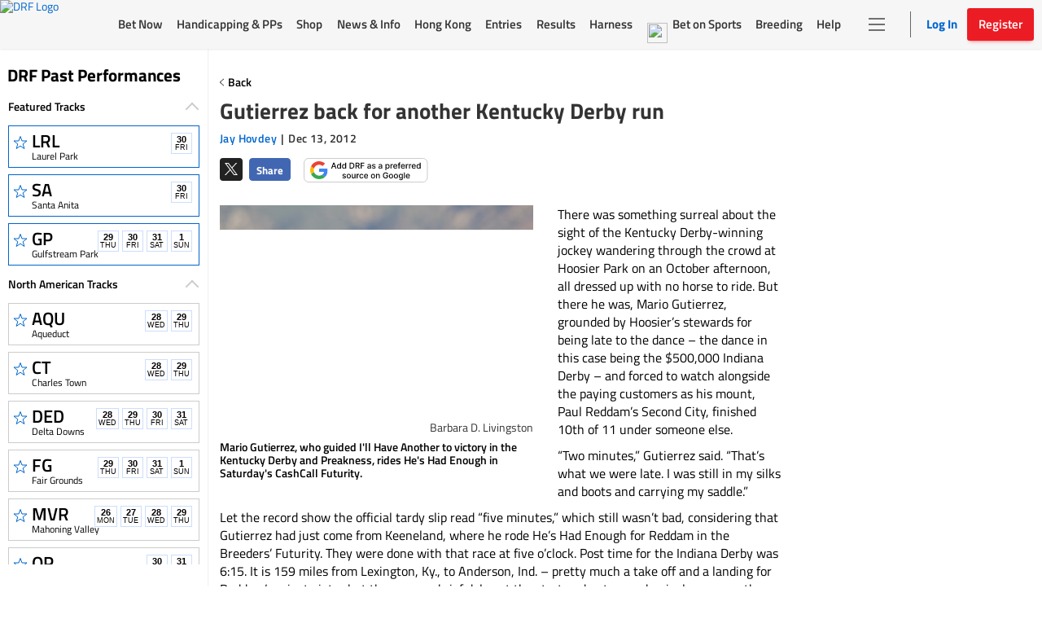

--- FILE ---
content_type: text/html; charset=utf-8
request_url: https://www.drf.com/news/gutierrez-back-another-kentucky-derby-run
body_size: 13347
content:
<!doctype html><html lang="en"><head><meta http-equiv="Cache-Control" content="no-cache, no-store, must-revalidate"><meta http-equiv="Pragma" content="no-cache"><meta http-equiv="Expires" content="0"><meta charset="utf-8"><meta http-equiv="X-UA-Compatible" content="IE=edge"><meta http-equiv="Content-Security-Policy" content=" frame-src 'self' https://instaread.co https://*.instaread.co https://*.drf.com/ https://*.robertsstream.com/ https://*.googletagmanager.com/ https://*.brightcove.net/ https://*.xpressbetonline.com/ https://*.paypal.com/ https://*.basis.net/ https://*.youtube.com/ https://*.googlesyndication.com http://*.googletagservices.com/ https://*.googletagservices.com/ https://*.twitter.com/ https://*.google.com/recaptcha/ https://*.gstatic.com/recaptcha/ https://pixel.sitescout.com/ https://pixel.mathtag.com/ https://www.facebook.com/ http://pixel-a.basis.net/ https://googleads.g.doubleclick.net/ https://securepubads.g.doubleclick.net/ https://tr.snapchat.com/ https://*.ci360.sas.com/ https://*.taboola.com https://*.googleadservices.com/ https://*.adtrafficquality.google/ https://cdn.taboola-display.com/ https://embed.sendtonews.com/ http://imasdk.googleapis.com https://*.rubiconproject.com/ https://*.openx.net/ https://*.amazon-adsystem.com/ https://*.adsystem.amazon.com/ https://*.pubmatic.com/ https://*.casalemedia.com/ https://*.rlcdn.com/ https://*.bidswitch.net/ https://*.adsystem.amazon.de/ https://*.mediaforge.com/ https://*.tribalfusion.com/ https://*.indexww.com/ https://*.contextweb.com/ https://*.lijit.com/ https://*.adsystem.amazon.co.uk/ https://*.sovrn.com/ https://*.amazon.com/ https://*.amazon.co.uk/ https://*.amazon.de/ https://*.smartadserver.com/ https://*.adsystem.amazon.ca/ https://*.adsystem.amazon.fr/ https://*.sharethrough.com/ https://*.adnxs.com/ ; fenced-frame-src 'self' https://*.googlesyndication.com "><link rel="dns-prefetch" href="https://pixel.mathtag.com"><link rel="dns-prefetch" href="https://pagead2.googlesyndication.com"><link rel="dns-prefetch" href="https://pixel.sitescout.com"><link rel="dns-prefetch" href="https://heapanalytics.com"><link rel="dns-prefetch" href="https://www.google-analytics.com"><link rel="dns-prefetch" href="https://cdn.heapanalytics.com"><link rel="dns-prefetch" href="https://fonts.gstatic.com"><link rel="dns-prefetch" href="https://www.googletagservices.com"><link rel="dns-prefetch" href="https://connect.facebook.net"><link rel="dns-prefetch" href="https://googleads.g.doubleclick.net"><link rel="dns-prefetch" href="https://securepubads.g.doubleclick.net"><link rel="dns-prefetch" href="https://www.google.com"><link rel="dns-prefetch" href="https://www.googletagmanager.com"><link rel="dns-prefetch" href="https://*.basis.net"><link rel="preload" href="/fonts/TitilliumWeb-Regular.woff2" as="font" type="font/woff2" crossorigin><link rel="preload" href="https://static.drf.com/images/drf-logo.svg" as="image"><link rel="preload" href="https://static.drf.com/images/drf-logo-mobile.svg" as="image"><script defer="defer" src="https://securepubads.g.doubleclick.net/tag/js/gpt.js"></script><script>window.BETS_USER="NO",window.googletag=window.googletag||{cmd:[]}</script><script>function getCookie(o){var f=document.cookie,e=o+"=",n=f.indexOf("; "+e);if(-1==n){if(0!=(n=f.indexOf(e)))return null}else{n+=2;var t=document.cookie.indexOf(";",n);-1==t&&(t=f.length)}return decodeURI(f.substring(n+e.length,t))}var authCookie=getCookie("DRF_SSO_AUTH"),fonts=["/fonts/pae80011-webfont.woff2","/fonts/pae15001-webfont.woff2","/fonts/pae65070-webfont.woff2","/fonts/pae60071-webfont.woff2","/fonts/pae50070-webfont.woff2","/fonts/pae65092-webfont.woff2","/fonts/pae60092-webfont.woff2","/fonts/pae85092-webfont.woff2","/fonts/pae65091-webfont.woff2","/fonts/pae60080-webfont.woff2","/fonts/paddockNarrow-Regular.woff2","/fonts/pae12002-webfont.woff2","/fonts/pae70092-webfont.woff2","/fonts/pae65075-webfont.woff2","/fonts/pae70080-webfont.woff2"];authCookie&&window.location.href.includes("pp-details")&&fonts.map(function(o){var f=document.createElement("link");f.rel="preload",f.as="font",f.type="font/woff2",f.href=o,f.crossOrigin="anonymous",document.head.insertBefore(f,document.head.firstChild)})</script><meta http-equiv="X-UA-Compatible" content="IE=11"><meta name="viewport" content="width=device-width,initial-scale=1,maximum-scale=1,user-scalable=no"><title>Gutierrez back for another Kentucky Derby run</title><meta name="description" content="Jockey Mario Gutierrez enters 2013 with a new Kentucky Derby hopeful in He's Had Enough and a new perspective on the sport."><meta property="fb:pages" content="$FB_PAGES"><meta property="og:title" content="Gutierrez back for another Kentucky Derby run"><meta property="og:type" content="article"><meta property="og:image" content="https://www.drf.com/sites/default/files/photos/Gutierrez,%20Mario01.10-29-12.BL_.jpg"><meta property="og:description" content="Jockey Mario Gutierrez enters 2013 with a new Kentucky Derby hopeful in He's Had Enough and a new perspective on the sport."><meta property="og:image:secure_url" content="https://www.drf.com/sites/default/files/photos/Gutierrez,%20Mario01.10-29-12.BL_.jpg"><meta name="twitter:card" content="summary_large_image"><meta name="twitter:site" content="@DRFInsidePost"><meta name="twitter:title" content="Gutierrez back for another Kentucky Derby run"><meta name="twitter:image" content="https://www.drf.com/sites/default/files/photos/Gutierrez,%20Mario01.10-29-12.BL_.jpg"><meta name="twitter:description" content="Jockey Mario Gutierrez enters 2013 with a new Kentucky Derby hopeful in He's Had Enough and a new perspective on the sport."><meta name="keywords" content="Mario Gutierrez, I'll Have Another, He's Had Enough, CashCall Futurity, Hollywood, Kentucky Derby"><meta name="format-detection" content="telephone=no"><link rel="shortcut icon" type="image/png" href="/assets/venders/img/favicon-32x32.png"><link rel="canonical" href="https://www.drf.com/news/gutierrez-back-another-kentucky-derby-run"><base href="/"><script>"function"!=typeof Object.assign&&Object.defineProperty(Object,"assign",{value:function(t,e){"use strict";if(null==t)throw new TypeError("Cannot convert undefined or null to object");for(var r=Object(t),n=1;n<arguments.length;n++){var o=arguments[n];if(null!=o)for(var i in o)Object.prototype.hasOwnProperty.call(o,i)&&(r[i]=o[i])}return r},writable:!0,configurable:!0}),String.prototype.includes||(String.prototype.includes=function(t,e){"use strict";if(t instanceof RegExp)throw TypeError("first argument must not be a RegExp");return void 0===e&&(e=0),-1!==this.indexOf(t,e)}),Array.prototype.includes||Object.defineProperty(Array.prototype,"includes",{value:function(t,e){if(null==this)throw new TypeError('"this" is null or not defined');var r=Object(this),n=r.length>>>0;if(0===n)return!1;var o=0|e,i=Math.max(o>=0?o:n-Math.abs(o),0);function a(t,e){return t===e||"number"==typeof t&&"number"==typeof e&&isNaN(t)&&isNaN(e)}for(;i<n;){if(a(r[i],t))return!0;i++}return!1}}),Element.prototype.matches||(Element.prototype.matches=Element.prototype.msMatchesSelector),Element.prototype.closest||(Element.prototype.closest=function(t){let e=this;for(;e;){if(e.matches(t))return e;e=e.parentElement}return null}),Math.trunc=Math.trunc||function(t){return isNaN(t)?NaN:t>0?Math.floor(t):Math.ceil(t)},String.prototype.repeat||(String.prototype.repeat=function(t){"use strict";if(null==this)throw new TypeError("can't convert "+this+" to object");var e=""+this;if((t=+t)!=t&&(t=0),t<0)throw new RangeError("repeat count must be non-negative");if(t==1/0)throw new RangeError("repeat count must be less than infinity");if(t=Math.floor(t),0==e.length||0==t)return"";if(e.length*t>=1<<28)throw new RangeError("repeat count must not overflow maximum string size");var r=e.length*t;for(t=Math.floor(Math.log(t)/Math.log(2));t;)e+=e,t--;return e+=e.substring(0,r-e.length)})</script><script>var gtmId="GTM-KXK7B3";!function(e,t,a,g,m){e[g]=e[g]||[],e[g].push({"gtm.start":(new Date).getTime(),event:"gtm.js"});var r=t.getElementsByTagName(a)[0],n=t.createElement(a);n.defer=!0,n.src="https://www.googletagmanager.com/gtm.js?id="+m,r.parentNode.insertBefore(n,r)}(window,document,"script","dataLayer",gtmId)</script><script type="application/ld+json">
    {
      "@context": "http://www.schema.org",
      "@type": "Organization",
      "name": "Daily Racing Form",
      "url": "https://www.drf.com",
      "sameAs": [
        "https://bets.drf.com",
        "https://www1.drf.com",
        "https://promos.drf.com",
        "https://video.drf.com",
        "https://shop.drf.com",
        "https://static.drf.com",
        "https://help.drf.com",
        "https://pro.drf.com",
        "https://tournaments.drf.com",
        "https://access.drf.com",
        "https://harness.drf.com",
        "https://registration.drf.com",
        "https://funding.drf.com"
      ],
      "logo": "https://static.drf.com/images/drf-logo.svg",
      "description": "132 years of horse racing news and handicapping analysis. Trusted from Kentucky to Hong Kong. Expert picks, live race video, and home to Beyer Speed Figures.",
      "address": {
        "@type": "PostalAddress",
        "streetAddress": "10 Grand Central, New York",
        "addressRegion": "NY",
        "postalCode": "10017",
        "addressCountry": "USA"
      },
      "email": "cservice2@drf.com"
    }
  </script><script type="application/ld+json">{"@context":"https://schema.org","@type":"NewsArticle","mainEntityOfPage":{"@type":"WebPage","@id":"https://www.drf.com/"},"headline":"Gutierrez back for another Kentucky Derby run","image":"https://wcms.drf.com/sites/default/files/photos/Gutierrez, Mario01.10-29-12.BL_.jpg","datePublished":"Dec 13, 2012 12:52:42","dateModified":"Dec 16, 2012 02:00:49","author":{"@type":"Person","name":"Jay Hovdey"},"publisher":{"@type":"Organization","name":"Daily Racing Form","logo":{"@type":"ImageObject","url":"https://static.drf.com/images/drf-logo-2x.png"}},"description":"There was something surreal about the sight of the Kentucky Derby-winning jockey wandering through the crowd at Hoosier Park on an October afternoon, all dressed up with no horse to ride. But there he was, Mario Gutierrez, grounded by Hoosier&amp;rsquo;s stewards for being late to the dance &amp;ndash; the dance in this case being the $500,000 Indiana Derby &amp;ndash; and forced to watch alongside the paying customers as his mount, Paul Reddam&amp;rsquo;s Second City, finished 10th of 11 under someone else.\r\n&amp;ldquo;Two minutes,&amp;rdquo; Gutierrez said. &amp;ldquo;That&amp;rsquo;s what we were late. I was still in my silks and boots and carrying my saddle.&amp;rdquo;\r\nLet the record show the official tardy slip read &amp;ldquo;five minutes,&amp;rdquo; which still wasn&amp;rsquo;t bad, considering that Gutierrez had just come from Keeneland, where he rode He&amp;rsquo;s Had Enough for Reddam in the Breeders&amp;rsquo; Futurity. They were done with that race at five o&amp;rsquo;clock. Post time for the Indiana Derby was 6:15. It is 159 miles from Lexington, Ky., to Anderson, Ind. &amp;ndash; pretty much a take off and a landing for Reddam&amp;rsquo;s private jet &amp;ndash; but there was a brief delay at the start and not enough wiggle room on the other end.\r\n&amp;ldquo;I didn&amp;rsquo;t get to see much in Indiana,&amp;rdquo; Gutierrez said. &amp;ldquo;There were people who still recognized me, though, and I signed a few autographs. But it was very frustrating.&amp;rdquo;\r\nUnderstood. Still, the fallout from the Hoosier hassle could not be viewed as more than a drop in the emotional bucket compared to the collection of highs, lows, and lifetime firsts experienced in 2012 by the relatively unsung rider from El Higo, in the Mexican state of Veracruz. Buckle up:\r\n*&amp;nbsp;February: Gutierrez, a former Hastings Park champion who is getting no respect in Southern California, wins his first graded stakes event in his first collaboration with I&amp;rsquo;ll Have Another in the Robert B. Lewis Memorial at Santa Anita Park at odds of 43-1.\r\n*&amp;nbsp;April: Reddam, besieged by rival agents, sticks with Gutierrez and is rewarded when I&amp;rsquo;ll Have Another proves best the $750,000 Santa Anita Derby.\r\n*&amp;nbsp;May: I&amp;rsquo;ll Have Another and Gutierrez become national figures by winning the Kentucky Derby and the Preakness. The media descends on fresh meat.\r\n*&amp;nbsp;June: Gutierrez is crushed as I&amp;rsquo;ll Have Another is scratched from the Belmont Stakes and a chance to make history as the first Triple Crown winner since 1978.\r\n*&amp;nbsp;July: Gutierrez wins ESPN&amp;rsquo;s ESPY Award for best jockey, taking the stage in L.A. along with LeBron James, Tim Tebow, Maria Sharapova, and Jeremy Lin. It is an honor but hardly a surprise, since 10 of the last 11 ESPY-winning jockeys have also won the Derby.\r\n*&amp;nbsp;August: Gutierrez wins the historic Longacres Mile aboard Taylor Said at Emerald Downs for his Canadian patron and mentor Glen Todd.\r\n*&amp;nbsp;September: Gutierrez rides four claimers and an allowance race at Hastings while watching Handsome Mike win the million-dollar Pennsylvania Derby for Reddam at odds of 19-1.\r\n*&amp;nbsp;October: Gutierrez takes an Indiana hay ride (see above).\r\n*&amp;nbsp;November: In his first experience with Breeders&amp;rsquo; Cup pressure, Gutierrez has four rides and finishes a close second to Shanghai Bobby in the Juvenile aboard the 19-1 He&amp;rsquo;s Had Enough.\r\nDizzy yet? Well, there could be more. On Saturday, Dec. 15, Gutierrez and He&amp;rsquo;s Had Enough will team again as they try to win the $750,000 CashCall Futurity at Hollywood Park. As a bookend to the Robert Lewis, a victory would fit neatly in the story since He&amp;rsquo;s Had Enough, as noted, is owned by Paul Reddam, the Futurity is sponsored by Reddam&amp;rsquo;s company, and Gutierrez wears the CashCall logo on his pants.\r\nDRF WEEKEND: History challenge: Hollywood a launching point for stars | Handicapping roundups\r\nEven if they come up short, the mere chance that Gutierrez, 25, could be back in the thick of the conversation for the 2013 classics with another Reddam runner defies all logic. A year ago Gutierrez was practically invisible, knocking on backstretch doors and beseeching agents to give him a hand.\r\n&amp;ldquo;Around this time was when I met Ivan,&amp;rdquo; Gutierrez said, referring to the legendary Ivan Puhich, who at 85 considered himself retired at the time. &amp;ldquo;He was the only one who wanted to take my book. I was just a jockey coming from nowhere. After I won the Kentucky Derby, it seemed like everybody wanted me, but there was no way I was going to turn my back on Ivan.&amp;rdquo;\r\nGutierrez eventually did change agents &amp;ndash; welcome to the big time &amp;ndash; and is now represented by veteran Craig O&amp;rsquo;Bryan. They&amp;rsquo;ve done well enough at the current Hollywood Park meet to hold a place near the bottom of the top 10.\r\nAt that particular moment, Gutierrez had his feet up on a couch in the jocks&amp;rsquo; room lounge at Hollywood. He had just won the day&amp;rsquo;s fifth race, a 5 1/2-furlong event for $8,000 claimers with a 5-year-old gelding named Fire in the Wind at odds of 29-1. The winning purse was $9,600, exactly $1,450,000 less than what I&amp;rsquo;ll Have Another took down for winning the Kentucky Derby with Gutierrez on the first Saturday in May.\r\nBut this was the first Saturday in December and a long way from Churchill Downs. For Gutierrez, these days a win is a win, especially in Southern California. It is the upcoming Santa Anita meet that Gutierrez is excited about.\r\n&amp;ldquo;I won&amp;rsquo;t be traveling around like I was this year,&amp;rdquo; he said. &amp;ldquo;People will know I am committed to Santa Anita and California racing and be here one hundred percent.&amp;rdquo;\r\nIf Gutierrez accomplished anything during his remarkable 2012 season it was to reinvigorate the idea that horse racing is a game of ridiculous hopes and dreams that sometimes find a way of becoming true. The Gutierrez story is no different from that of the training camp walk-on who claws his way into the starting backfield, the Class A ballplayer called up in September who goes 7 for 12 in the Series, or the club pro who takes Ernie Els all the way to the last hole in the last round of the PGA.\r\n&amp;ldquo;The experience absolutely changed me,&amp;rdquo; Gutierrez said. &amp;ldquo;I appreciate so much more the work I do. I try to be more professional. It doesn&amp;rsquo;t matter what kind of race I&amp;rsquo;m riding, a cheap race or a stakes race, trainers and owners deserve for us to give a hundred percent. Every win is a win, especially for a guy like me who&amp;rsquo;s trying to build my business here.\r\n&amp;ldquo;I understand more about the media, too, and the expectations of the public, and why they cheer for us,&amp;rdquo; he said. &amp;ldquo;So every single race counts. There&amp;rsquo;s not a lot of jockeys who come out of Hastings who get to ride here, what I call the big leagues, with top owners and trainers and unbelievable jockeys. To ride with these guys you&amp;rsquo;ve got to be as good as them.&amp;rdquo;\r\nThe media attention alone between the Preakness and the Belmont Stakes could have been enough to send the strongest young athlete running home to Veracruz.\r\n&amp;ldquo;My schedule that week was wake up at 7, do interviews until 4 o&amp;rsquo;clock, and wherever I went, there was cameras,&amp;rdquo; Gutierrez said. &amp;ldquo;I wasn&amp;rsquo;t doing any racing &amp;ndash; just media stuff, with everybody building the expectations so high. Then all of a sudden it was gone, like somebody took everything away and just left you hanging there. I was very sad.&amp;rdquo;\r\nAnd since there was no place for Gutierrez to hide on the day he was supposed to ride the Belmont Stakes, he didn&amp;rsquo;t even try.\r\n&amp;ldquo;I watched the race in the grandstand with my best friend from Canada,&amp;rdquo; he said. &amp;ldquo;I was picturing myself in the race every step of the way. I wasn&amp;rsquo;t going to be in a fight with anybody, just let him run his own race. I probably would have taken the lead somewhere around the furlong and a half. Even now, I have no doubt he would have just blown them away that day. He was that kind of horse.\r\n&amp;ldquo;It happens a lot, though,&amp;rdquo; he added. &amp;ldquo;Horses get hurt, get scratched every single day. It was the magnitude of the race that made it different. But at the end of the day, the horse didn&amp;rsquo;t lose. I didn&amp;rsquo;t make a mistake.&amp;rdquo;\r\nAnd life went on. Gutierrez is the first jockey in the history of the sport to win the Kentucky Derby and the Longacres Mile in the same year. This would not be significant if the Mile had not been won at one time or another by Bill Hartack, Eddie Arcaro, John Longden, Laffit Pincay, Johnny Sellers, Gary Stevens, and Bill Shoemaker. All those guys did was collectively win the Derby 20 times. More to the point, the Longacres Mile is anything but an obscure event at a Northwestern outpost, and winning it for Todd was especially sweet.\r\n&amp;ldquo;Glen built me a trophy case at his farm,&amp;rdquo; Gutierrez said. &amp;ldquo;I put in it my Derby saddle, my trophy, the Derby ring. The ring is massive &amp;ndash; I would never wear it.&amp;rdquo;\r\nThen, too, there are his Preakness souvenirs. He raised a dark eyebrow.\r\n&amp;ldquo;From the Preakness I got absolutely nothing,&amp;rdquo; he said, then smiled, &amp;ldquo;except the paycheck.&amp;rdquo;\r\nThrough the first weekend of December, Gutierrez ranked 40th on the North American money list for 2012 with just more than $5.1 million earned by his 383 mounts. Of that total, I&amp;rsquo;ll Have Another accounted for just more than half, while the Canadian runner Commander knocked off four stakes with Gutierrez at Northlands Park in Edmondton during the summer.\r\nThe young jockey cringes when he thinks of all the clerical work his particular career path has created. Fortunately, he rides for patrons like Todd and Reddam who have people to assist with such details. As a Mexican citizen, Gutierrez requires working visas for both Canada, where he has established residence, and the United States, where he hopes to ride on a more permanent basis. There are income-tax filings in both countries, as well the juggling of a travel schedule in 2012 that crisscrossed North America more times than he can begin to count, although his work status precludes visits home to Mexico.\r\n&amp;ldquo;With my earnings of the first couple of years I rode in Canada I built my mother a house,&amp;rdquo; he said. &amp;ldquo;A big house. Since day one, when I started doing good, I&amp;rsquo;ve supported my family. As long as I know they&amp;rsquo;re okay, I&amp;rsquo;m happy, even if I&amp;rsquo;m not able to be with them. I know they don&amp;rsquo;t have to struggle, and that&amp;rsquo;s a pretty good feeling.&amp;rdquo;\r\nI&amp;rsquo;ll Have Another was retired without running again and sold to stud in Japan, which meant Gutierrez had to turn the page once and for all. His experience with He&amp;rsquo;s Had Enough in the Breeders&amp;rsquo; Futurity suggested lightning could strike again.\r\n&amp;ldquo;When I rode him at Keeneland, I got into a lot of trouble,&amp;rdquo; Gutierrez said. &amp;ldquo;Horses were bumping him on all sides. He finally got clear and only got beat about four lengths. I told Mr. Reddam they should give him another chance, and that I thought he was good enough to run in the Breeders&amp;rsquo; Cup.&amp;rdquo;\r\nHe&amp;rsquo;s Had Enough broke from post 13 at Keeneland and finished about the most deceiving 11th anyone could imagine. Officially, he finished four lengths, two necks, a head, and two noses behind victorious Joha. Four weeks later in the Breeders&amp;rsquo; Cup Juvenile, Gutierrez and his colt challenged the unbeaten Shanghai Bobby from the eighth pole to the wire before losing by a head.\r\n&amp;ldquo;His style is different from I&amp;rsquo;ll Have Another,&amp;rdquo; Gutierrez said of He&amp;rsquo;s Had Enough. &amp;ldquo;He doesn&amp;rsquo;t have that much speed coming out of the gate. But he&amp;rsquo;s still learning, and he keeps coming. A horse like that, the longer they go the better. So touch wood he keeps sound. That&amp;rsquo;s the main thing.&amp;rdquo;\r\nWith only those four races aboard I&amp;rsquo;ll Have Another, each one thrusting him more intensely into the eye of the sports public, Gutierrez can be forgiven if he sometimes wonders if it happened at all.\r\n&amp;ldquo;I know the Derby was just last May, and when you count the days it&amp;rsquo;s not all that many,&amp;rdquo; he said. &amp;ldquo;But to me it seems like a long time ago.\r\n&amp;ldquo;Just yesterday I got a message on Facebook, a video of him in Japan,&amp;rdquo; Gutierrez said. &amp;ldquo;He&amp;rsquo;s massive now. There&amp;rsquo;s a little bit of snow covering the grass in his pasture, and he&amp;rsquo;s running through the hills like a wild horse. He seems so happy, and he totally deserves it because he made so many things possible. And I don&amp;rsquo;t think that tendon is bothering him at all.&amp;rdquo;\r\n","articleBody":"There was something surreal about the sight of the Kentucky Derby-winning jockey wandering through the crowd at Hoosier Park on an October afternoon, all dressed up with no horse to ride. But there he was, Mario Gutierrez, grounded by Hoosier&amp;rsquo;s stewards for being late to the dance &amp;ndash; the dance in this case being the $500,000 Indiana Derby &amp;ndash; and forced to watch alongside the paying customers as his mount, Paul Reddam&amp;rsquo;s Second City, finished 10th of 11 under someone else.\r\n&amp;ldquo;Two minutes,&amp;rdquo; Gutierrez said. &amp;ldquo;That&amp;rsquo;s what we were late. I was still in my silks and boots and carrying my saddle.&amp;rdquo;\r\nLet the record show the official tardy slip read &amp;ldquo;five minutes,&amp;rdquo; which still wasn&amp;rsquo;t bad, considering that Gutierrez had just come from Keeneland, where he rode He&amp;rsquo;s Had Enough for Reddam in the Breeders&amp;rsquo; Futurity. They were done with that race at five o&amp;rsquo;clock. Post time for the Indiana Derby was 6:15. It is 159 miles from Lexington, Ky., to Anderson, Ind. &amp;ndash; pretty much a take off and a landing for Reddam&amp;rsquo;s private jet &amp;ndash; but there was a brief delay at the start and not enough wiggle room on the other end.\r\n&amp;ldquo;I didn&amp;rsquo;t get to see much in Indiana,&amp;rdquo; Gutierrez said. &amp;ldquo;There were people who still recognized me, though, and I signed a few autographs. But it was very frustrating.&amp;rdquo;\r\nUnderstood. Still, the fallout from the Hoosier hassle could not be viewed as more than a drop in the emotional bucket compared to the collection of highs, lows, and lifetime firsts experienced in 2012 by the relatively unsung rider from El Higo, in the Mexican state of Veracruz. Buckle up:\r\n*&amp;nbsp;February: Gutierrez, a former Hastings Park champion who is getting no respect in Southern California, wins his first graded stakes event in his first collaboration with I&amp;rsquo;ll Have Another in the Robert B. Lewis Memorial at Santa Anita Park at odds of 43-1.\r\n*&amp;nbsp;April: Reddam, besieged by rival agents, sticks with Gutierrez and is rewarded when I&amp;rsquo;ll Have Another proves best the $750,000 Santa Anita Derby.\r\n*&amp;nbsp;May: I&amp;rsquo;ll Have Another and Gutierrez become national figures by winning the Kentucky Derby and the Preakness. The media descends on fresh meat.\r\n*&amp;nbsp;June: Gutierrez is crushed as I&amp;rsquo;ll Have Another is scratched from the Belmont Stakes and a chance to make history as the first Triple Crown winner since 1978.\r\n*&amp;nbsp;July: Gutierrez wins ESPN&amp;rsquo;s ESPY Award for best jockey, taking the stage in L.A. along with LeBron James, Tim Tebow, Maria Sharapova, and Jeremy Lin. It is an honor but hardly a surprise, since 10 of the last 11 ESPY-winning jockeys have also won the Derby.\r\n*&amp;nbsp;August: Gutierrez wins the historic Longacres Mile aboard Taylor Said at Emerald Downs for his Canadian patron and mentor Glen Todd.\r\n*&amp;nbsp;September: Gutierrez rides four claimers and an allowance race at Hastings while watching Handsome Mike win the million-dollar Pennsylvania Derby for Reddam at odds of 19-1.\r\n*&amp;nbsp;October: Gutierrez takes an Indiana hay ride (see above).\r\n*&amp;nbsp;November: In his first experience with Breeders&amp;rsquo; Cup pressure, Gutierrez has four rides and finishes a close second to Shanghai Bobby in the Juvenile aboard the 19-1 He&amp;rsquo;s Had Enough.\r\nDizzy yet? Well, there could be more. On Saturday, Dec. 15, Gutierrez and He&amp;rsquo;s Had Enough will team again as they try to win the $750,000 CashCall Futurity at Hollywood Park. As a bookend to the Robert Lewis, a victory would fit neatly in the story since He&amp;rsquo;s Had Enough, as noted, is owned by Paul Reddam, the Futurity is sponsored by Reddam&amp;rsquo;s company, and Gutierrez wears the CashCall logo on his pants.\r\nDRF WEEKEND: History challenge: Hollywood a launching point for stars | Handicapping roundups\r\nEven if they come up short, the mere chance that Gutierrez, 25, could be back in the thick of the conversation for the 2013 classics with another Reddam runner defies all logic. A year ago Gutierrez was practically invisible, knocking on backstretch doors and beseeching agents to give him a hand.\r\n&amp;ldquo;Around this time was when I met Ivan,&amp;rdquo; Gutierrez said, referring to the legendary Ivan Puhich, who at 85 considered himself retired at the time. &amp;ldquo;He was the only one who wanted to take my book. I was just a jockey coming from nowhere. After I won the Kentucky Derby, it seemed like everybody wanted me, but there was no way I was going to turn my back on Ivan.&amp;rdquo;\r\nGutierrez eventually did change agents &amp;ndash; welcome to the big time &amp;ndash; and is now represented by veteran Craig O&amp;rsquo;Bryan. They&amp;rsquo;ve done well enough at the current Hollywood Park meet to hold a place near the bottom of the top 10.\r\nAt that particular moment, Gutierrez had his feet up on a couch in the jocks&amp;rsquo; room lounge at Hollywood. He had just won the day&amp;rsquo;s fifth race, a 5 1/2-furlong event for $8,000 claimers with a 5-year-old gelding named Fire in the Wind at odds of 29-1. The winning purse was $9,600, exactly $1,450,000 less than what I&amp;rsquo;ll Have Another took down for winning the Kentucky Derby with Gutierrez on the first Saturday in May.\r\nBut this was the first Saturday in December and a long way from Churchill Downs. For Gutierrez, these days a win is a win, especially in Southern California. It is the upcoming Santa Anita meet that Gutierrez is excited about.\r\n&amp;ldquo;I won&amp;rsquo;t be traveling around like I was this year,&amp;rdquo; he said. &amp;ldquo;People will know I am committed to Santa Anita and California racing and be here one hundred percent.&amp;rdquo;\r\nIf Gutierrez accomplished anything during his remarkable 2012 season it was to reinvigorate the idea that horse racing is a game of ridiculous hopes and dreams that sometimes find a way of becoming true. The Gutierrez story is no different from that of the training camp walk-on who claws his way into the starting backfield, the Class A ballplayer called up in September who goes 7 for 12 in the Series, or the club pro who takes Ernie Els all the way to the last hole in the last round of the PGA.\r\n&amp;ldquo;The experience absolutely changed me,&amp;rdquo; Gutierrez said. &amp;ldquo;I appreciate so much more the work I do. I try to be more professional. It doesn&amp;rsquo;t matter what kind of race I&amp;rsquo;m riding, a cheap race or a stakes race, trainers and owners deserve for us to give a hundred percent. Every win is a win, especially for a guy like me who&amp;rsquo;s trying to build my business here.\r\n&amp;ldquo;I understand more about the media, too, and the expectations of the public, and why they cheer for us,&amp;rdquo; he said. &amp;ldquo;So every single race counts. There&amp;rsquo;s not a lot of jockeys who come out of Hastings who get to ride here, what I call the big leagues, with top owners and trainers and unbelievable jockeys. To ride with these guys you&amp;rsquo;ve got to be as good as them.&amp;rdquo;\r\nThe media attention alone between the Preakness and the Belmont Stakes could have been enough to send the strongest young athlete running home to Veracruz.\r\n&amp;ldquo;My schedule that week was wake up at 7, do interviews until 4 o&amp;rsquo;clock, and wherever I went, there was cameras,&amp;rdquo; Gutierrez said. &amp;ldquo;I wasn&amp;rsquo;t doing any racing &amp;ndash; just media stuff, with everybody building the expectations so high. Then all of a sudden it was gone, like somebody took everything away and just left you hanging there. I was very sad.&amp;rdquo;\r\nAnd since there was no place for Gutierrez to hide on the day he was supposed to ride the Belmont Stakes, he didn&amp;rsquo;t even try.\r\n&amp;ldquo;I watched the race in the grandstand with my best friend from Canada,&amp;rdquo; he said. &amp;ldquo;I was picturing myself in the race every step of the way. I wasn&amp;rsquo;t going to be in a fight with anybody, just let him run his own race. I probably would have taken the lead somewhere around the furlong and a half. Even now, I have no doubt he would have just blown them away that day. He was that kind of horse.\r\n&amp;ldquo;It happens a lot, though,&amp;rdquo; he added. &amp;ldquo;Horses get hurt, get scratched every single day. It was the magnitude of the race that made it different. But at the end of the day, the horse didn&amp;rsquo;t lose. I didn&amp;rsquo;t make a mistake.&amp;rdquo;\r\nAnd life went on. Gutierrez is the first jockey in the history of the sport to win the Kentucky Derby and the Longacres Mile in the same year. This would not be significant if the Mile had not been won at one time or another by Bill Hartack, Eddie Arcaro, John Longden, Laffit Pincay, Johnny Sellers, Gary Stevens, and Bill Shoemaker. All those guys did was collectively win the Derby 20 times. More to the point, the Longacres Mile is anything but an obscure event at a Northwestern outpost, and winning it for Todd was especially sweet.\r\n&amp;ldquo;Glen built me a trophy case at his farm,&amp;rdquo; Gutierrez said. &amp;ldquo;I put in it my Derby saddle, my trophy, the Derby ring. The ring is massive &amp;ndash; I would never wear it.&amp;rdquo;\r\nThen, too, there are his Preakness souvenirs. He raised a dark eyebrow.\r\n&amp;ldquo;From the Preakness I got absolutely nothing,&amp;rdquo; he said, then smiled, &amp;ldquo;except the paycheck.&amp;rdquo;\r\nThrough the first weekend of December, Gutierrez ranked 40th on the North American money list for 2012 with just more than $5.1 million earned by his 383 mounts. Of that total, I&amp;rsquo;ll Have Another accounted for just more than half, while the Canadian runner Commander knocked off four stakes with Gutierrez at Northlands Park in Edmondton during the summer.\r\nThe young jockey cringes when he thinks of all the clerical work his particular career path has created. Fortunately, he rides for patrons like Todd and Reddam who have people to assist with such details. As a Mexican citizen, Gutierrez requires working visas for both Canada, where he has established residence, and the United States, where he hopes to ride on a more permanent basis. There are income-tax filings in both countries, as well the juggling of a travel schedule in 2012 that crisscrossed North America more times than he can begin to count, although his work status precludes visits home to Mexico.\r\n&amp;ldquo;With my earnings of the first couple of years I rode in Canada I built my mother a house,&amp;rdquo; he said. &amp;ldquo;A big house. Since day one, when I started doing good, I&amp;rsquo;ve supported my family. As long as I know they&amp;rsquo;re okay, I&amp;rsquo;m happy, even if I&amp;rsquo;m not able to be with them. I know they don&amp;rsquo;t have to struggle, and that&amp;rsquo;s a pretty good feeling.&amp;rdquo;\r\nI&amp;rsquo;ll Have Another was retired without running again and sold to stud in Japan, which meant Gutierrez had to turn the page once and for all. His experience with He&amp;rsquo;s Had Enough in the Breeders&amp;rsquo; Futurity suggested lightning could strike again.\r\n&amp;ldquo;When I rode him at Keeneland, I got into a lot of trouble,&amp;rdquo; Gutierrez said. &amp;ldquo;Horses were bumping him on all sides. He finally got clear and only got beat about four lengths. I told Mr. Reddam they should give him another chance, and that I thought he was good enough to run in the Breeders&amp;rsquo; Cup.&amp;rdquo;\r\nHe&amp;rsquo;s Had Enough broke from post 13 at Keeneland and finished about the most deceiving 11th anyone could imagine. Officially, he finished four lengths, two necks, a head, and two noses behind victorious Joha. Four weeks later in the Breeders&amp;rsquo; Cup Juvenile, Gutierrez and his colt challenged the unbeaten Shanghai Bobby from the eighth pole to the wire before losing by a head.\r\n&amp;ldquo;His style is different from I&amp;rsquo;ll Have Another,&amp;rdquo; Gutierrez said of He&amp;rsquo;s Had Enough. &amp;ldquo;He doesn&amp;rsquo;t have that much speed coming out of the gate. But he&amp;rsquo;s still learning, and he keeps coming. A horse like that, the longer they go the better. So touch wood he keeps sound. That&amp;rsquo;s the main thing.&amp;rdquo;\r\nWith only those four races aboard I&amp;rsquo;ll Have Another, each one thrusting him more intensely into the eye of the sports public, Gutierrez can be forgiven if he sometimes wonders if it happened at all.\r\n&amp;ldquo;I know the Derby was just last May, and when you count the days it&amp;rsquo;s not all that many,&amp;rdquo; he said. &amp;ldquo;But to me it seems like a long time ago.\r\n&amp;ldquo;Just yesterday I got a message on Facebook, a video of him in Japan,&amp;rdquo; Gutierrez said. &amp;ldquo;He&amp;rsquo;s massive now. There&amp;rsquo;s a little bit of snow covering the grass in his pasture, and he&amp;rsquo;s running through the hills like a wild horse. He seems so happy, and he totally deserves it because he made so many things possible. And I don&amp;rsquo;t think that tendon is bothering him at all.&amp;rdquo;\r\n","isAccessibleForFree":true}</script><script>document,window.cnxps||(window.cnxps={},window.cnxps.cmd=[])</script></head><style>body{margin:0}.loaderContainer{width:150px}.newsStoriesTabAndAdWrapper .loaderContainer{margin-top:10px}.loaderAnimation{width:100%;height:10px;animation-name:example;animation-duration:1s;animation-iteration-count:infinite;opacity:.8}@keyframes example{0%{background-color:#d3d3d3}50%{background-color:#e5e5e5}100%{background-color:#d3d3d3}}.homepageLoader{max-width:1350px;margin:0 auto}.staticHeader,.staticLeftNav{background-color:#fff}.staticHeader{height:57px;display:flex;align-items:center;position:fixed;top:0;z-index:1}.staticSubHeader{height:91px;display:flex;align-items:center}.staticLeftNav{width:255px;position:fixed;top:60px;bottom:0;border:1px solid #f7f7f7}.staticBody{margin-left:255px;height:500px;padding:60px 15px 0}.staticTopBanner{height:210px;display:flex;flex-direction:column;border:1px solid #f7f7f7;padding:15px;margin-bottom:15px}.staticTopBanner .loaderAnimation{margin-bottom:15px}.staticRecentStoriesWrapper{height:473px;display:flex;padding-bottom:25px;border-bottom:.5px solid #ccc;justify-content:space-between;flex-wrap:wrap}.staticRaceOftheDay,.staticRecentStories{flex:1;border:1px solid #f7f7f7;padding:15px}.staticSrackCalenderList{padding:0}.staticTrackCalenderItem{list-style:none;margin-bottom:8px;height:52px;width:220px;margin-left:10px}.staticTrackCalenderItem .loaderAnimation{height:100%}.DRFLogo .drfNavDesktop{width:111px;height:60px;display:block}.DRFLogo .drfNavDesktop svg{vertical-align:middle;width:100%;height:100%}.drfNavMobile{display:none}.DRFLogo{margin:0}.staticWageringAndInfoTabs{display:flex;justify-content:space-between;margin:15px 10px;list-style:none;padding:0}.staticWageringAndInfoTabs li{flex:0 0 48%}.staticDrfNavMainNavigation{margin:0 35px!important;display:flex;justify-content:space-between;align-items:center;flex:1 0 auto;padding:0;list-style-type:none;max-width:916px}.staticDrfNavMainNavigation li{flex:1;margin:0 5px!important}.statiDrfNavRightSection{display:flex;align-items:center;margin-right:10px}.statiDrfNavRightSection .divider{position:relative;margin:0 28px 0 40px;height:33px}.statiDrfNavRightSection .divider:before{content:'';position:absolute;left:0;border:1px solid #ccc;height:100%}.staticDrfNavHeaderBtn.drfNavMobile{display:none}.staticDrfNavHeaderBtn.drfNavDesktop{display:flex;align-items:center;width:128px;height:40px;padding:0}.staticCalenderTitle{display:block;padding:0 10px;width:75%;margin-bottom:15px}.recentTitle{display:block;width:40%;margin-bottom:15px}.staticNewsStoriesTabAndAdWrapper{display:flex;margin-top:15px}.staticNewsStoriesTabAndContentWrapper{flex-basis:70%}.staticAdsWrapper{flex-basis:30%}.staticAdsWrapper,.staticNewsStoriesTabAndContentWrapper{border:1px solid #f7f7f7;padding:15px}.imageAndNewsInfo{margin-top:15px;display:flex}.imageAndNewsInfo .imageWrapper{width:110px;height:80px;background-color:#ededed}.newsInfo .recentTitle{margin-bottom:8px}@media only screen and (max-width:1199px){.staticLeftNav{display:none}.staticBody{margin-left:0}.staticHeader{justify-content:center}.staticHeader .DRFLogo{display:flex;align-items:center;justify-content:center}.DRFLogo .drfNavMobile{width:92px;height:50px;display:block}.DRFLogo .drfNavMobile svg{width:100%;height:100%}.DRFLogo .drfNavDesktop{display:none}.statiDrfNavRightSection,.staticDrfNavMainNavigation{display:none}.ppDetailsSkeleton.ppDetailsMainSkeleton .staticHeader{border-bottom:none}.ppDetailsMainSkeleton .DRFLogo{display:none}}@media only screen and (max-width:991px){.filterStaticTabWrap .filterStatic ul li .loaderAnimation{width:40px}}@media only screen and (max-width:767px){.staticNewsStoriesTabAndAdWrapper,.staticRecentStoriesWrapper{flex-direction:column}.staticNewsStoriesTabAndAdWrapper{flex-wrap:wrap}.staticRaceOftheDay{margin-bottom:15px}}.hide{display:none}.show{display:block}.ppDetailsSkeleton ul,.ppDetailsSkeleton ul li{margin:0;padding:0;list-style:none}.ppDetailsSkeleton{top:0;height:100vh;margin:0 auto;position:fixed;z-index:51;background:#fff;left:0;right:0}.ppDetailsSkeleton .staticHeader,.ppDetailsSkeleton .staticLeftNav{background-color:#fff}.ppDetailsSkeleton .staticHeader{height:60px;display:flex;align-items:center;border:1px solid #ccc;border-top:0;position:static}.ppDetailsSkeleton .staticHeader .staticCalenderI{width:28px;height:28px;margin:0 20px 0 19px}.ppDetailsSkeleton .staticDrfNavMainNavigation{margin:0 35px}.ppDetailsSkeleton .staticDrfNavMainNavigation li{margin:0 5px}.ppDetailsTopStatic{display:flex;flex-direction:row;padding:20px 10px}.ppDetailsTopStatic .wagerpadStatic{width:25%;float:left}.ppDetailsSkeleton .wagerpadStatic .wagerpadStaticTitle{display:flex;flex-direction:row;justify-content:space-around}.ppDetailsSkeleton .wagerpadStatic .wagerpadStaticTitle .title{width:100px;height:25px;display:inline-block}.ppDetailsSkeleton .wagerpadStatic .wagerpadStaticTitle .options{display:flex;justify-content:space-around}.ppDetailsSkeleton .wagerpadStatic .wagerpadStaticTitle .options div{width:50px;margin:0 2px}.wagerpadColumns{display:flex;flex-direction:row}.wagerpadColumns li.columnsItem{width:80px;border-right:2px solid #ccc;height:100px;display:flex;justify-content:center}.wagerpadColumns li.columnsItem>div{width:75%;margin:0 auto}.raceDetailsStatic{width:50%;text-align:center;display:flex;flex-direction:column;margin:0 auto;align-items:center}.raceDetailsStatic .raceDetailsTitle{width:55%;height:45px}.raceDetailsStatic .raceDetailsTitle .loaderAnimation{height:25px}.raceDetailsStatic .raceDetailsDesc{width:80%}.raceDetailsStatic .raceDetailsDesc .loaderAnimation{width:100%;height:10px;margin-bottom:10px}.raceDiagramStatic{width:25%;display:flex;justify-content:center;align-items:center}.raceDiagramStatic .raceDiagram{width:55%}.raceDiagramStatic .raceDiagram .loaderAnimation{height:90px}.raceNavStatic ul{width:100%;display:flex;flex-direction:row;border-top:1px solid #ccc;border-bottom:1px solid #ccc;height:58px;justify-content:space-around;align-items:center}.raceNavStatic ul li .loaderAnimation{width:105px;height:35px}.filterStaticTabWrap{position:relative;margin-bottom:12px;padding-top:12px;border-top:1px solid #ccc}.filterStatic{position:absolute;top:5px;right:0}.filterStatic ul{display:flex}.filterStatic ul li{margin:10px 5px}.filterStatic ul li .loaderAnimation{width:86px;height:25px}.ppStaticTabs{display:flex;justify-content:center;margin-top:-25px}.ppStaticTrackHeader{margin:30px auto 20px auto;width:200px}.ppStaticTrackHeader .loaderAnimation:first-child{height:25px;margin-bottom:10px}.ppStaticTrackHeader .loaderAnimation:last-child{height:10px;width:70px;width:100%}.ppStaticTabs.ppStaticTabsBottom,.ppStaticTabs.ppStaticTabsTop{margin-top:0}.ppStaticTabs.ppStaticTabsBottom{justify-content:left}.ppStaticTabs ul{display:flex;flex-direction:row}.ppStaticTabs ul li{margin:0 2px}.ppStaticTabs ul li .loaderAnimation{width:175px;height:35px}.ppdetailsStatic{padding-top:25px}.ppdetailsStatic .ppStaticTabs{justify-content:left;margin:0}.ppDetailsInnerStatic{border:1px solid #ccc;padding:10px}.ppDetailsStaticTop ul{display:flex}.ppDetailsStaticTop .raceNoteStatic{width:75%}.ppDetailsStaticTop .raceNoteStatic .loaderAnimation{width:96%;height:35px}.positionTab{width:20%;display:flex;flex-direction:row;align-items:center}.ppDetailsStaticTop .positionTab .loaderAnimation{width:90%;margin:0 5px;height:30px}.ppDetailsStaticTop .helpStatic{width:5%;display:flex;justify-content:center;align-items:center}.ppDetailsStaticTop .helpStatic .loaderAnimation{width:50%;height:30px}.ppLinesTopStatic{margin:15px 10px}.ppLinesTopStatic ul{display:flex;flex-direction:row}.ppLinesTopStatic .ppLinesBlock{width:25%;margin:0 5px}.ppLinesTopStatic .ppLinesTop1 .loaderAnimation,.ppLinesTopStatic .ppLinesTop2 .loaderAnimation{margin:8px 0;height:7px}.ppLinesTopStatic .ppLinesTop1 .loaderAnimation:first-child,.ppLinesTopStatic .ppLinesTop2 .loaderAnimation:first-child{margin-top:0}.ppLinesTopStatic .ppLinesTop4{display:flex}.ppLinesTopStatic .ppLinesTop3 .loaderAnimation{height:75px}.ppLinesTopStatic .ppLinesTop4 .loaderAnimation{height:75px}.ppLinesTopStatic .ppLinesTop4 .loaderAnimation:first-child{width:70%;margin-right:10px}.ppLinesTopStatic .ppLinesTop4 .loaderAnimation:last-child{width:30%}.ppLinesStatic ul{display:flex;flex-direction:column}.ppLinesStatic ul li{width:100%;display:flex;flex-direction:row;margin-bottom:5px}.ppLinesStatic ul li .loaderAnimation:first-child{width:70%;height:10px;margin-right:10px}.ppLinesStatic ul li .loaderAnimation:last-child{width:30%;height:10px}@media only screen and (min-width:1024px) and (max-width:1348px){.ppDetailsSkeleton{width:100%}}@media only screen and (min-width:1349px){.ppDetailsSkeleton{width:1350px}}</style><body><noscript><iframe src="https://www.googletagmanager.com/ns.html?id=GTM-KXK7B3" height="0" width="0" style="display:none;visibility:hidden" title="google tag manager"></iframe></noscript><div id="root"><div class="homepageLoader hide" id="homepageSkeleton"><div class="staticHeader"><div class="DRFLogo"><a href="/" class="drfNavDesktop"><svg xmlns="http://www.w3.org/2000/svg" id="Group_357" data-name="Group 357" viewBox="0 0 110.088 60"><defs><style>.cls-2{fill:#fff}</style></defs><path id="Rectangle_2465" d="M0 0h110.089v60H0z" data-name="Rectangle 2465" fill="#ed1c24"/><g id="Group_354" data-name="Group 354" transform="translate(9.264 12.767)"><path id="Path_1292" d="M320.911 105.489c2.564 5.53-1.191 11.174-5.425 14.767a40.8 40.8 0 0 1-8.339 5.326c2.616.956 3.807 2.829 5.723 4.625a1.679 1.679 0 0 0 1.606.471 1.463 1.463 0 0 0 .829-1.848l-.531-1.159.829-.42a5.18 5.18 0 0 1 1.373 5.912 4.979 4.979 0 0 1-4.4 2c-5.244-.573-5.775-4.51-8.041-7.619-.363-.739-1.67-.739-1.424-1.695 6.319-3.211 11.265-9.391 12.094-16.08.117-2.536-.479-5.007-2.8-6.384a7.226 7.226 0 0 0-4.7-.688c-.894 2.841-1.424 5.848-2.266 8.753l-4.908 19.826a2.92 2.92 0 0 0 .479 2.536c.363.471 1.075.268 1.606.522.181.943-.893.79-1.606.79-3.457-.1-6.617.1-9.944 0-.414-1.007.893-.739 1.489-1.058 1.722-1.058 1.554-3.007 2.149-4.536 2.2-8.957 4.649-17.876 6.85-26.834-.065-.42-.479-.688-.893-.841l-1.308-.153c0-.319-.065-1.007.6-.892 6.5.319 14.179-1.109 19.358 2.79z" class="cls-2" data-name="Path 1292" transform="translate(-262.57 -100.724)"/><path id="Path_1293" d="M520.715 100.417c.531.051 1.126-.1 1.554.153-.479 2.319-1.256 4.8-1.852 7.174a1.535 1.535 0 0 1-1.191.051 4.547 4.547 0 0 0-2.978-4.689 39.751 39.751 0 0 0-10.372-.688l-.233.42-2.564 9.492.116.153c3.807-.051 9.53 1.109 11.317-2.536a1.909 1.909 0 0 1 1.127.217 57.852 57.852 0 0 0-2.266 7.913h-.958a3.1 3.1 0 0 0-1.722-3.007c-2.383-.841-5.477-.37-8.106-.42a8.822 8.822 0 0 0-1.126 3.211c-1.01 4.268-2.383 8.486-3.341 12.7a4.368 4.368 0 0 0 .065 2.166c.3.739 1.424.637 2.149.841.414.943-.777.943-1.606.892l-11.084.051c-.531-1.109.958-.79 1.554-1.109 2.318-1.58 2.266-4.638 3.211-7.072l5.425-18.768c.6-1.478.829-3.16 1.373-4.74.065-.688.181-1.58-.829-1.631a5.461 5.461 0 0 0-.893-.153c-.117-.42.181-.637.3-.841z" class="cls-2" data-name="Path 1293" transform="translate(-433.667 -100.2)"/><path id="Path_1294" d="M79.939 102.584l-.117 1.478c.609.242 1.58-.242 2.188.37.971 1.478-.117 3.211-.246 4.8-1.942 6.906-3.393 14.054-5.218 21.075-.971 1.975-1.7 4.192-4.247 4.192a1.75 1.75 0 0 0-.725 1.848c9.957 0 22.09 1.363 28.163-6.282 4.247-4.689 6.681-12.079 4.247-18.858-3.897-8.992-15.071-9.247-24.045-8.623zM95.1 126.5a13.131 13.131 0 0 1-11.861 6.562l-.725-.777c2.188-8.753 3.885-17.38 6.189-25.891.725-.612 4.325-.191 5.7.484l1.424 1.618c3.522 5.059 1.813 12.946-.727 18.004z" class="cls-2" data-name="Path 1294" transform="translate(-71.541 -102.1)"/></g></svg> </a><a href="/" class="drfNavMobile"><svg xmlns="http://www.w3.org/2000/svg" id="Group_357" data-name="Group 357" viewBox="0 0 110.088 60"><defs><style>.cls-2{fill:#fff}</style></defs><path id="Rectangle_2465" d="M0 0h110.089v60H0z" data-name="Rectangle 2465" fill="#ed1c24"/><g id="Group_354" data-name="Group 354" transform="translate(9.264 12.767)"><path id="Path_1292" d="M320.911 105.489c2.564 5.53-1.191 11.174-5.425 14.767a40.8 40.8 0 0 1-8.339 5.326c2.616.956 3.807 2.829 5.723 4.625a1.679 1.679 0 0 0 1.606.471 1.463 1.463 0 0 0 .829-1.848l-.531-1.159.829-.42a5.18 5.18 0 0 1 1.373 5.912 4.979 4.979 0 0 1-4.4 2c-5.244-.573-5.775-4.51-8.041-7.619-.363-.739-1.67-.739-1.424-1.695 6.319-3.211 11.265-9.391 12.094-16.08.117-2.536-.479-5.007-2.8-6.384a7.226 7.226 0 0 0-4.7-.688c-.894 2.841-1.424 5.848-2.266 8.753l-4.908 19.826a2.92 2.92 0 0 0 .479 2.536c.363.471 1.075.268 1.606.522.181.943-.893.79-1.606.79-3.457-.1-6.617.1-9.944 0-.414-1.007.893-.739 1.489-1.058 1.722-1.058 1.554-3.007 2.149-4.536 2.2-8.957 4.649-17.876 6.85-26.834-.065-.42-.479-.688-.893-.841l-1.308-.153c0-.319-.065-1.007.6-.892 6.5.319 14.179-1.109 19.358 2.79z" class="cls-2" data-name="Path 1292" transform="translate(-262.57 -100.724)"/><path id="Path_1293" d="M520.715 100.417c.531.051 1.126-.1 1.554.153-.479 2.319-1.256 4.8-1.852 7.174a1.535 1.535 0 0 1-1.191.051 4.547 4.547 0 0 0-2.978-4.689 39.751 39.751 0 0 0-10.372-.688l-.233.42-2.564 9.492.116.153c3.807-.051 9.53 1.109 11.317-2.536a1.909 1.909 0 0 1 1.127.217 57.852 57.852 0 0 0-2.266 7.913h-.958a3.1 3.1 0 0 0-1.722-3.007c-2.383-.841-5.477-.37-8.106-.42a8.822 8.822 0 0 0-1.126 3.211c-1.01 4.268-2.383 8.486-3.341 12.7a4.368 4.368 0 0 0 .065 2.166c.3.739 1.424.637 2.149.841.414.943-.777.943-1.606.892l-11.084.051c-.531-1.109.958-.79 1.554-1.109 2.318-1.58 2.266-4.638 3.211-7.072l5.425-18.768c.6-1.478.829-3.16 1.373-4.74.065-.688.181-1.58-.829-1.631a5.461 5.461 0 0 0-.893-.153c-.117-.42.181-.637.3-.841z" class="cls-2" data-name="Path 1293" transform="translate(-433.667 -100.2)"/><path id="Path_1294" d="M79.939 102.584l-.117 1.478c.609.242 1.58-.242 2.188.37.971 1.478-.117 3.211-.246 4.8-1.942 6.906-3.393 14.054-5.218 21.075-.971 1.975-1.7 4.192-4.247 4.192a1.75 1.75 0 0 0-.725 1.848c9.957 0 22.09 1.363 28.163-6.282 4.247-4.689 6.681-12.079 4.247-18.858-3.897-8.992-15.071-9.247-24.045-8.623zM95.1 126.5a13.131 13.131 0 0 1-11.861 6.562l-.725-.777c2.188-8.753 3.885-17.38 6.189-25.891.725-.612 4.325-.191 5.7.484l1.424 1.618c3.522 5.059 1.813 12.946-.727 18.004z" class="cls-2" data-name="Path 1294" transform="translate(-71.541 -102.1)"/></g></svg></a></div><ul class="staticDrfNavMainNavigation"><li><div class="loaderAnimation"></div></li><li><div class="loaderAnimation"></div></li><li><div class="loaderAnimation"></div></li><li><div class="loaderAnimation"></div></li><li><div class="loaderAnimation"></div></li><li><div class="loaderAnimation"></div></li><li><div class="loaderAnimation"></div></li><li><div class="loaderAnimation"></div></li></ul><div class="statiDrfNavRightSection"><span class="divider"></span><div class="staticDrfNavRightCnt"><a href="javascript: void(0);" class="btn staticDrfNavHeaderBtn drfNavMobile"><div class="loaderAnimation"></div></a><a href="javascript: void(0);" class="btn staticDrfNavHeaderBtn drfNavDesktop"><div class="loaderAnimation"></div></a></div></div></div><div class="staticLeftNav"><ul class="staticWageringAndInfoTabs"><li><div class="loaderAnimation"></div></li><li><div class="loaderAnimation"></div></li></ul><div><span class="staticCalenderTitle"><div class="loaderAnimation"></div></span><ul class="staticSrackCalenderList"><li class="staticTrackCalenderItem"><div class="loaderAnimation"></div></li><li class="staticTrackCalenderItem"><div class="loaderAnimation"></div></li><li class="staticTrackCalenderItem"><div class="loaderAnimation"></div></li><li class="staticTrackCalenderItem"><div class="loaderAnimation"></div></li><li class="staticTrackCalenderItem"><div class="loaderAnimation"></div></li></ul></div></div><div class="staticBody"><div class="staticRecentStoriesWrapper"><div class="staticRaceOftheDay"><span class="recentTitle"><div class="loaderAnimation"></div></span><div class=""><div class="loaderAnimation"></div></div></div><div class="staticRecentStories"><span class="recentTitle"><div class="loaderAnimation"></div></span><div class=""><div class="loaderAnimation"></div></div><div class="imageAndNewsInfo"><div class="imageWrapper"><div class="customImage"></div></div><div class="newsInfo"><span class="recentTitle"><div class="loaderAnimation"></div></span><div class="newsContent"><div class="loaderAnimation"></div></div></div></div><div class="imageAndNewsInfo"><div class="imageWrapper"><div class="customImage"></div></div><div class="newsInfo"><span class="recentTitle"><div class="loaderAnimation"></div></span><div class="newsContent"><div class="loaderAnimation"></div></div></div></div><div class="imageAndNewsInfo"><div class="imageWrapper"><div class="customImage"></div></div><div class="newsInfo"><span class="recentTitle"><div class="loaderAnimation"></div></span><div class="newsContent"><div class="loaderAnimation"></div></div></div></div></div></div><div class="staticNewsStoriesTabAndAdWrapper"><div class="staticNewsStoriesTabAndContentWrapper"><span class="recentTitle"><div class="loaderAnimation"></div></span><div class=""><div class="loaderAnimation"></div></div></div><div class="staticAdsWrapper"><span class="recentTitle"><div class="loaderAnimation"></div></span><div class=""><div class="loaderAnimation"></div></div></div></div></div></div></div><script>var homepageSkeletonEl=document.getElementById("homepageSkeleton");!homepageSkeletonEl||window.location.href.indexOf("/pp-details/")>-1||window.location.href.indexOf("/betting-strategies/")>-1||(homepageSkeletonEl.classList.remove("hide"),homepageSkeletonEl.classList.add("show"))</script><script>window.addEventListener("load",function(){window.ga&&window.ga("send","pageview",window.location.href)})</script><script defer="defer" src="scripts/vendors-cdd60c62-23176c177588b7f05084.js"></script><script defer="defer" src="scripts/vendors-d2eb5610-488b11a8b95e2afe77ff.js"></script><script defer="defer" src="scripts/vendors-58d87fc1-316615415a7e536aa80e.js"></script><script defer="defer" src="scripts/vendors-348ca24e-ecf82acd297e651cb27a.js"></script><script defer="defer" src="scripts/vendors-57401630-107919dba63e156cd5ae.js"></script><script defer="defer" src="scripts/vendors-bc1258b1-fc6b3941acac58f4e26f.js"></script><script defer="defer" src="scripts/vendors-155f95b0-5fd14d83064e2c35ed2d.js"></script><script defer="defer" src="scripts/vendors-c311f6e7-3ccc3d91e21b1b7c9204.js"></script><script defer="defer" src="scripts/vendors-d08ee118-5b08aaaf6f938d98a6ee.js"></script><script defer="defer" src="scripts/vendors-f6316328-5f30f6119075d4725d21.js"></script><script defer="defer" src="scripts/vendors-1fa3974d-c8220f9a092871ca35f1.js"></script><script defer="defer" src="scripts/vendors-9c952598-75dc67df67105a39cd65.js"></script><script defer="defer" src="scripts/vendors-2476940b-614a7428fcb6a29ab351.js"></script><script defer="defer" src="scripts/vendors-2b4841d6-e3d46a95dd32ba69735b.js"></script><script defer="defer" src="scripts/vendors-cb2d071c-973f77e760271c8c266c.js"></script><script defer="defer" src="scripts/vendors-277a36c8-afa18f16c8eb7c170490.js"></script><script defer="defer" src="scripts/vendors-3113a0cb-0386a7d9f6f0b7b97afe.js"></script><script defer="defer" src="scripts/vendors-fcf017cf-0e9d29c332423161ba57.js"></script><script defer="defer" src="scripts/vendors-d96105ec-840dc70e89664e2944b0.js"></script><script defer="defer" src="scripts/vendors-f80d2ba7-4b21a6d601db9d37cb45.js"></script><script defer="defer" src="scripts/vendors-adcb47af-fe1a8f8aaaa861a6421b.js"></script><script defer="defer" src="scripts/vendors-e5bca7e4-e979c0e808376bf4bfe2.js"></script><script defer="defer" src="scripts/vendors-27545368-fcc29312977593fad274.js"></script><script defer="defer" src="scripts/index-f4aeb415acda87406008.js"></script></body></html>

--- FILE ---
content_type: text/html; charset=utf-8
request_url: https://www.google.com/recaptcha/enterprise/anchor?ar=1&k=6LfEY0spAAAAADUWusoM5T43w0rH2timrbYw_El7&co=aHR0cHM6Ly93d3cuZHJmLmNvbTo0NDM.&hl=en&v=PoyoqOPhxBO7pBk68S4YbpHZ&size=invisible&anchor-ms=20000&execute-ms=30000&cb=4iuw8nu54owe
body_size: 48843
content:
<!DOCTYPE HTML><html dir="ltr" lang="en"><head><meta http-equiv="Content-Type" content="text/html; charset=UTF-8">
<meta http-equiv="X-UA-Compatible" content="IE=edge">
<title>reCAPTCHA</title>
<style type="text/css">
/* cyrillic-ext */
@font-face {
  font-family: 'Roboto';
  font-style: normal;
  font-weight: 400;
  font-stretch: 100%;
  src: url(//fonts.gstatic.com/s/roboto/v48/KFO7CnqEu92Fr1ME7kSn66aGLdTylUAMa3GUBHMdazTgWw.woff2) format('woff2');
  unicode-range: U+0460-052F, U+1C80-1C8A, U+20B4, U+2DE0-2DFF, U+A640-A69F, U+FE2E-FE2F;
}
/* cyrillic */
@font-face {
  font-family: 'Roboto';
  font-style: normal;
  font-weight: 400;
  font-stretch: 100%;
  src: url(//fonts.gstatic.com/s/roboto/v48/KFO7CnqEu92Fr1ME7kSn66aGLdTylUAMa3iUBHMdazTgWw.woff2) format('woff2');
  unicode-range: U+0301, U+0400-045F, U+0490-0491, U+04B0-04B1, U+2116;
}
/* greek-ext */
@font-face {
  font-family: 'Roboto';
  font-style: normal;
  font-weight: 400;
  font-stretch: 100%;
  src: url(//fonts.gstatic.com/s/roboto/v48/KFO7CnqEu92Fr1ME7kSn66aGLdTylUAMa3CUBHMdazTgWw.woff2) format('woff2');
  unicode-range: U+1F00-1FFF;
}
/* greek */
@font-face {
  font-family: 'Roboto';
  font-style: normal;
  font-weight: 400;
  font-stretch: 100%;
  src: url(//fonts.gstatic.com/s/roboto/v48/KFO7CnqEu92Fr1ME7kSn66aGLdTylUAMa3-UBHMdazTgWw.woff2) format('woff2');
  unicode-range: U+0370-0377, U+037A-037F, U+0384-038A, U+038C, U+038E-03A1, U+03A3-03FF;
}
/* math */
@font-face {
  font-family: 'Roboto';
  font-style: normal;
  font-weight: 400;
  font-stretch: 100%;
  src: url(//fonts.gstatic.com/s/roboto/v48/KFO7CnqEu92Fr1ME7kSn66aGLdTylUAMawCUBHMdazTgWw.woff2) format('woff2');
  unicode-range: U+0302-0303, U+0305, U+0307-0308, U+0310, U+0312, U+0315, U+031A, U+0326-0327, U+032C, U+032F-0330, U+0332-0333, U+0338, U+033A, U+0346, U+034D, U+0391-03A1, U+03A3-03A9, U+03B1-03C9, U+03D1, U+03D5-03D6, U+03F0-03F1, U+03F4-03F5, U+2016-2017, U+2034-2038, U+203C, U+2040, U+2043, U+2047, U+2050, U+2057, U+205F, U+2070-2071, U+2074-208E, U+2090-209C, U+20D0-20DC, U+20E1, U+20E5-20EF, U+2100-2112, U+2114-2115, U+2117-2121, U+2123-214F, U+2190, U+2192, U+2194-21AE, U+21B0-21E5, U+21F1-21F2, U+21F4-2211, U+2213-2214, U+2216-22FF, U+2308-230B, U+2310, U+2319, U+231C-2321, U+2336-237A, U+237C, U+2395, U+239B-23B7, U+23D0, U+23DC-23E1, U+2474-2475, U+25AF, U+25B3, U+25B7, U+25BD, U+25C1, U+25CA, U+25CC, U+25FB, U+266D-266F, U+27C0-27FF, U+2900-2AFF, U+2B0E-2B11, U+2B30-2B4C, U+2BFE, U+3030, U+FF5B, U+FF5D, U+1D400-1D7FF, U+1EE00-1EEFF;
}
/* symbols */
@font-face {
  font-family: 'Roboto';
  font-style: normal;
  font-weight: 400;
  font-stretch: 100%;
  src: url(//fonts.gstatic.com/s/roboto/v48/KFO7CnqEu92Fr1ME7kSn66aGLdTylUAMaxKUBHMdazTgWw.woff2) format('woff2');
  unicode-range: U+0001-000C, U+000E-001F, U+007F-009F, U+20DD-20E0, U+20E2-20E4, U+2150-218F, U+2190, U+2192, U+2194-2199, U+21AF, U+21E6-21F0, U+21F3, U+2218-2219, U+2299, U+22C4-22C6, U+2300-243F, U+2440-244A, U+2460-24FF, U+25A0-27BF, U+2800-28FF, U+2921-2922, U+2981, U+29BF, U+29EB, U+2B00-2BFF, U+4DC0-4DFF, U+FFF9-FFFB, U+10140-1018E, U+10190-1019C, U+101A0, U+101D0-101FD, U+102E0-102FB, U+10E60-10E7E, U+1D2C0-1D2D3, U+1D2E0-1D37F, U+1F000-1F0FF, U+1F100-1F1AD, U+1F1E6-1F1FF, U+1F30D-1F30F, U+1F315, U+1F31C, U+1F31E, U+1F320-1F32C, U+1F336, U+1F378, U+1F37D, U+1F382, U+1F393-1F39F, U+1F3A7-1F3A8, U+1F3AC-1F3AF, U+1F3C2, U+1F3C4-1F3C6, U+1F3CA-1F3CE, U+1F3D4-1F3E0, U+1F3ED, U+1F3F1-1F3F3, U+1F3F5-1F3F7, U+1F408, U+1F415, U+1F41F, U+1F426, U+1F43F, U+1F441-1F442, U+1F444, U+1F446-1F449, U+1F44C-1F44E, U+1F453, U+1F46A, U+1F47D, U+1F4A3, U+1F4B0, U+1F4B3, U+1F4B9, U+1F4BB, U+1F4BF, U+1F4C8-1F4CB, U+1F4D6, U+1F4DA, U+1F4DF, U+1F4E3-1F4E6, U+1F4EA-1F4ED, U+1F4F7, U+1F4F9-1F4FB, U+1F4FD-1F4FE, U+1F503, U+1F507-1F50B, U+1F50D, U+1F512-1F513, U+1F53E-1F54A, U+1F54F-1F5FA, U+1F610, U+1F650-1F67F, U+1F687, U+1F68D, U+1F691, U+1F694, U+1F698, U+1F6AD, U+1F6B2, U+1F6B9-1F6BA, U+1F6BC, U+1F6C6-1F6CF, U+1F6D3-1F6D7, U+1F6E0-1F6EA, U+1F6F0-1F6F3, U+1F6F7-1F6FC, U+1F700-1F7FF, U+1F800-1F80B, U+1F810-1F847, U+1F850-1F859, U+1F860-1F887, U+1F890-1F8AD, U+1F8B0-1F8BB, U+1F8C0-1F8C1, U+1F900-1F90B, U+1F93B, U+1F946, U+1F984, U+1F996, U+1F9E9, U+1FA00-1FA6F, U+1FA70-1FA7C, U+1FA80-1FA89, U+1FA8F-1FAC6, U+1FACE-1FADC, U+1FADF-1FAE9, U+1FAF0-1FAF8, U+1FB00-1FBFF;
}
/* vietnamese */
@font-face {
  font-family: 'Roboto';
  font-style: normal;
  font-weight: 400;
  font-stretch: 100%;
  src: url(//fonts.gstatic.com/s/roboto/v48/KFO7CnqEu92Fr1ME7kSn66aGLdTylUAMa3OUBHMdazTgWw.woff2) format('woff2');
  unicode-range: U+0102-0103, U+0110-0111, U+0128-0129, U+0168-0169, U+01A0-01A1, U+01AF-01B0, U+0300-0301, U+0303-0304, U+0308-0309, U+0323, U+0329, U+1EA0-1EF9, U+20AB;
}
/* latin-ext */
@font-face {
  font-family: 'Roboto';
  font-style: normal;
  font-weight: 400;
  font-stretch: 100%;
  src: url(//fonts.gstatic.com/s/roboto/v48/KFO7CnqEu92Fr1ME7kSn66aGLdTylUAMa3KUBHMdazTgWw.woff2) format('woff2');
  unicode-range: U+0100-02BA, U+02BD-02C5, U+02C7-02CC, U+02CE-02D7, U+02DD-02FF, U+0304, U+0308, U+0329, U+1D00-1DBF, U+1E00-1E9F, U+1EF2-1EFF, U+2020, U+20A0-20AB, U+20AD-20C0, U+2113, U+2C60-2C7F, U+A720-A7FF;
}
/* latin */
@font-face {
  font-family: 'Roboto';
  font-style: normal;
  font-weight: 400;
  font-stretch: 100%;
  src: url(//fonts.gstatic.com/s/roboto/v48/KFO7CnqEu92Fr1ME7kSn66aGLdTylUAMa3yUBHMdazQ.woff2) format('woff2');
  unicode-range: U+0000-00FF, U+0131, U+0152-0153, U+02BB-02BC, U+02C6, U+02DA, U+02DC, U+0304, U+0308, U+0329, U+2000-206F, U+20AC, U+2122, U+2191, U+2193, U+2212, U+2215, U+FEFF, U+FFFD;
}
/* cyrillic-ext */
@font-face {
  font-family: 'Roboto';
  font-style: normal;
  font-weight: 500;
  font-stretch: 100%;
  src: url(//fonts.gstatic.com/s/roboto/v48/KFO7CnqEu92Fr1ME7kSn66aGLdTylUAMa3GUBHMdazTgWw.woff2) format('woff2');
  unicode-range: U+0460-052F, U+1C80-1C8A, U+20B4, U+2DE0-2DFF, U+A640-A69F, U+FE2E-FE2F;
}
/* cyrillic */
@font-face {
  font-family: 'Roboto';
  font-style: normal;
  font-weight: 500;
  font-stretch: 100%;
  src: url(//fonts.gstatic.com/s/roboto/v48/KFO7CnqEu92Fr1ME7kSn66aGLdTylUAMa3iUBHMdazTgWw.woff2) format('woff2');
  unicode-range: U+0301, U+0400-045F, U+0490-0491, U+04B0-04B1, U+2116;
}
/* greek-ext */
@font-face {
  font-family: 'Roboto';
  font-style: normal;
  font-weight: 500;
  font-stretch: 100%;
  src: url(//fonts.gstatic.com/s/roboto/v48/KFO7CnqEu92Fr1ME7kSn66aGLdTylUAMa3CUBHMdazTgWw.woff2) format('woff2');
  unicode-range: U+1F00-1FFF;
}
/* greek */
@font-face {
  font-family: 'Roboto';
  font-style: normal;
  font-weight: 500;
  font-stretch: 100%;
  src: url(//fonts.gstatic.com/s/roboto/v48/KFO7CnqEu92Fr1ME7kSn66aGLdTylUAMa3-UBHMdazTgWw.woff2) format('woff2');
  unicode-range: U+0370-0377, U+037A-037F, U+0384-038A, U+038C, U+038E-03A1, U+03A3-03FF;
}
/* math */
@font-face {
  font-family: 'Roboto';
  font-style: normal;
  font-weight: 500;
  font-stretch: 100%;
  src: url(//fonts.gstatic.com/s/roboto/v48/KFO7CnqEu92Fr1ME7kSn66aGLdTylUAMawCUBHMdazTgWw.woff2) format('woff2');
  unicode-range: U+0302-0303, U+0305, U+0307-0308, U+0310, U+0312, U+0315, U+031A, U+0326-0327, U+032C, U+032F-0330, U+0332-0333, U+0338, U+033A, U+0346, U+034D, U+0391-03A1, U+03A3-03A9, U+03B1-03C9, U+03D1, U+03D5-03D6, U+03F0-03F1, U+03F4-03F5, U+2016-2017, U+2034-2038, U+203C, U+2040, U+2043, U+2047, U+2050, U+2057, U+205F, U+2070-2071, U+2074-208E, U+2090-209C, U+20D0-20DC, U+20E1, U+20E5-20EF, U+2100-2112, U+2114-2115, U+2117-2121, U+2123-214F, U+2190, U+2192, U+2194-21AE, U+21B0-21E5, U+21F1-21F2, U+21F4-2211, U+2213-2214, U+2216-22FF, U+2308-230B, U+2310, U+2319, U+231C-2321, U+2336-237A, U+237C, U+2395, U+239B-23B7, U+23D0, U+23DC-23E1, U+2474-2475, U+25AF, U+25B3, U+25B7, U+25BD, U+25C1, U+25CA, U+25CC, U+25FB, U+266D-266F, U+27C0-27FF, U+2900-2AFF, U+2B0E-2B11, U+2B30-2B4C, U+2BFE, U+3030, U+FF5B, U+FF5D, U+1D400-1D7FF, U+1EE00-1EEFF;
}
/* symbols */
@font-face {
  font-family: 'Roboto';
  font-style: normal;
  font-weight: 500;
  font-stretch: 100%;
  src: url(//fonts.gstatic.com/s/roboto/v48/KFO7CnqEu92Fr1ME7kSn66aGLdTylUAMaxKUBHMdazTgWw.woff2) format('woff2');
  unicode-range: U+0001-000C, U+000E-001F, U+007F-009F, U+20DD-20E0, U+20E2-20E4, U+2150-218F, U+2190, U+2192, U+2194-2199, U+21AF, U+21E6-21F0, U+21F3, U+2218-2219, U+2299, U+22C4-22C6, U+2300-243F, U+2440-244A, U+2460-24FF, U+25A0-27BF, U+2800-28FF, U+2921-2922, U+2981, U+29BF, U+29EB, U+2B00-2BFF, U+4DC0-4DFF, U+FFF9-FFFB, U+10140-1018E, U+10190-1019C, U+101A0, U+101D0-101FD, U+102E0-102FB, U+10E60-10E7E, U+1D2C0-1D2D3, U+1D2E0-1D37F, U+1F000-1F0FF, U+1F100-1F1AD, U+1F1E6-1F1FF, U+1F30D-1F30F, U+1F315, U+1F31C, U+1F31E, U+1F320-1F32C, U+1F336, U+1F378, U+1F37D, U+1F382, U+1F393-1F39F, U+1F3A7-1F3A8, U+1F3AC-1F3AF, U+1F3C2, U+1F3C4-1F3C6, U+1F3CA-1F3CE, U+1F3D4-1F3E0, U+1F3ED, U+1F3F1-1F3F3, U+1F3F5-1F3F7, U+1F408, U+1F415, U+1F41F, U+1F426, U+1F43F, U+1F441-1F442, U+1F444, U+1F446-1F449, U+1F44C-1F44E, U+1F453, U+1F46A, U+1F47D, U+1F4A3, U+1F4B0, U+1F4B3, U+1F4B9, U+1F4BB, U+1F4BF, U+1F4C8-1F4CB, U+1F4D6, U+1F4DA, U+1F4DF, U+1F4E3-1F4E6, U+1F4EA-1F4ED, U+1F4F7, U+1F4F9-1F4FB, U+1F4FD-1F4FE, U+1F503, U+1F507-1F50B, U+1F50D, U+1F512-1F513, U+1F53E-1F54A, U+1F54F-1F5FA, U+1F610, U+1F650-1F67F, U+1F687, U+1F68D, U+1F691, U+1F694, U+1F698, U+1F6AD, U+1F6B2, U+1F6B9-1F6BA, U+1F6BC, U+1F6C6-1F6CF, U+1F6D3-1F6D7, U+1F6E0-1F6EA, U+1F6F0-1F6F3, U+1F6F7-1F6FC, U+1F700-1F7FF, U+1F800-1F80B, U+1F810-1F847, U+1F850-1F859, U+1F860-1F887, U+1F890-1F8AD, U+1F8B0-1F8BB, U+1F8C0-1F8C1, U+1F900-1F90B, U+1F93B, U+1F946, U+1F984, U+1F996, U+1F9E9, U+1FA00-1FA6F, U+1FA70-1FA7C, U+1FA80-1FA89, U+1FA8F-1FAC6, U+1FACE-1FADC, U+1FADF-1FAE9, U+1FAF0-1FAF8, U+1FB00-1FBFF;
}
/* vietnamese */
@font-face {
  font-family: 'Roboto';
  font-style: normal;
  font-weight: 500;
  font-stretch: 100%;
  src: url(//fonts.gstatic.com/s/roboto/v48/KFO7CnqEu92Fr1ME7kSn66aGLdTylUAMa3OUBHMdazTgWw.woff2) format('woff2');
  unicode-range: U+0102-0103, U+0110-0111, U+0128-0129, U+0168-0169, U+01A0-01A1, U+01AF-01B0, U+0300-0301, U+0303-0304, U+0308-0309, U+0323, U+0329, U+1EA0-1EF9, U+20AB;
}
/* latin-ext */
@font-face {
  font-family: 'Roboto';
  font-style: normal;
  font-weight: 500;
  font-stretch: 100%;
  src: url(//fonts.gstatic.com/s/roboto/v48/KFO7CnqEu92Fr1ME7kSn66aGLdTylUAMa3KUBHMdazTgWw.woff2) format('woff2');
  unicode-range: U+0100-02BA, U+02BD-02C5, U+02C7-02CC, U+02CE-02D7, U+02DD-02FF, U+0304, U+0308, U+0329, U+1D00-1DBF, U+1E00-1E9F, U+1EF2-1EFF, U+2020, U+20A0-20AB, U+20AD-20C0, U+2113, U+2C60-2C7F, U+A720-A7FF;
}
/* latin */
@font-face {
  font-family: 'Roboto';
  font-style: normal;
  font-weight: 500;
  font-stretch: 100%;
  src: url(//fonts.gstatic.com/s/roboto/v48/KFO7CnqEu92Fr1ME7kSn66aGLdTylUAMa3yUBHMdazQ.woff2) format('woff2');
  unicode-range: U+0000-00FF, U+0131, U+0152-0153, U+02BB-02BC, U+02C6, U+02DA, U+02DC, U+0304, U+0308, U+0329, U+2000-206F, U+20AC, U+2122, U+2191, U+2193, U+2212, U+2215, U+FEFF, U+FFFD;
}
/* cyrillic-ext */
@font-face {
  font-family: 'Roboto';
  font-style: normal;
  font-weight: 900;
  font-stretch: 100%;
  src: url(//fonts.gstatic.com/s/roboto/v48/KFO7CnqEu92Fr1ME7kSn66aGLdTylUAMa3GUBHMdazTgWw.woff2) format('woff2');
  unicode-range: U+0460-052F, U+1C80-1C8A, U+20B4, U+2DE0-2DFF, U+A640-A69F, U+FE2E-FE2F;
}
/* cyrillic */
@font-face {
  font-family: 'Roboto';
  font-style: normal;
  font-weight: 900;
  font-stretch: 100%;
  src: url(//fonts.gstatic.com/s/roboto/v48/KFO7CnqEu92Fr1ME7kSn66aGLdTylUAMa3iUBHMdazTgWw.woff2) format('woff2');
  unicode-range: U+0301, U+0400-045F, U+0490-0491, U+04B0-04B1, U+2116;
}
/* greek-ext */
@font-face {
  font-family: 'Roboto';
  font-style: normal;
  font-weight: 900;
  font-stretch: 100%;
  src: url(//fonts.gstatic.com/s/roboto/v48/KFO7CnqEu92Fr1ME7kSn66aGLdTylUAMa3CUBHMdazTgWw.woff2) format('woff2');
  unicode-range: U+1F00-1FFF;
}
/* greek */
@font-face {
  font-family: 'Roboto';
  font-style: normal;
  font-weight: 900;
  font-stretch: 100%;
  src: url(//fonts.gstatic.com/s/roboto/v48/KFO7CnqEu92Fr1ME7kSn66aGLdTylUAMa3-UBHMdazTgWw.woff2) format('woff2');
  unicode-range: U+0370-0377, U+037A-037F, U+0384-038A, U+038C, U+038E-03A1, U+03A3-03FF;
}
/* math */
@font-face {
  font-family: 'Roboto';
  font-style: normal;
  font-weight: 900;
  font-stretch: 100%;
  src: url(//fonts.gstatic.com/s/roboto/v48/KFO7CnqEu92Fr1ME7kSn66aGLdTylUAMawCUBHMdazTgWw.woff2) format('woff2');
  unicode-range: U+0302-0303, U+0305, U+0307-0308, U+0310, U+0312, U+0315, U+031A, U+0326-0327, U+032C, U+032F-0330, U+0332-0333, U+0338, U+033A, U+0346, U+034D, U+0391-03A1, U+03A3-03A9, U+03B1-03C9, U+03D1, U+03D5-03D6, U+03F0-03F1, U+03F4-03F5, U+2016-2017, U+2034-2038, U+203C, U+2040, U+2043, U+2047, U+2050, U+2057, U+205F, U+2070-2071, U+2074-208E, U+2090-209C, U+20D0-20DC, U+20E1, U+20E5-20EF, U+2100-2112, U+2114-2115, U+2117-2121, U+2123-214F, U+2190, U+2192, U+2194-21AE, U+21B0-21E5, U+21F1-21F2, U+21F4-2211, U+2213-2214, U+2216-22FF, U+2308-230B, U+2310, U+2319, U+231C-2321, U+2336-237A, U+237C, U+2395, U+239B-23B7, U+23D0, U+23DC-23E1, U+2474-2475, U+25AF, U+25B3, U+25B7, U+25BD, U+25C1, U+25CA, U+25CC, U+25FB, U+266D-266F, U+27C0-27FF, U+2900-2AFF, U+2B0E-2B11, U+2B30-2B4C, U+2BFE, U+3030, U+FF5B, U+FF5D, U+1D400-1D7FF, U+1EE00-1EEFF;
}
/* symbols */
@font-face {
  font-family: 'Roboto';
  font-style: normal;
  font-weight: 900;
  font-stretch: 100%;
  src: url(//fonts.gstatic.com/s/roboto/v48/KFO7CnqEu92Fr1ME7kSn66aGLdTylUAMaxKUBHMdazTgWw.woff2) format('woff2');
  unicode-range: U+0001-000C, U+000E-001F, U+007F-009F, U+20DD-20E0, U+20E2-20E4, U+2150-218F, U+2190, U+2192, U+2194-2199, U+21AF, U+21E6-21F0, U+21F3, U+2218-2219, U+2299, U+22C4-22C6, U+2300-243F, U+2440-244A, U+2460-24FF, U+25A0-27BF, U+2800-28FF, U+2921-2922, U+2981, U+29BF, U+29EB, U+2B00-2BFF, U+4DC0-4DFF, U+FFF9-FFFB, U+10140-1018E, U+10190-1019C, U+101A0, U+101D0-101FD, U+102E0-102FB, U+10E60-10E7E, U+1D2C0-1D2D3, U+1D2E0-1D37F, U+1F000-1F0FF, U+1F100-1F1AD, U+1F1E6-1F1FF, U+1F30D-1F30F, U+1F315, U+1F31C, U+1F31E, U+1F320-1F32C, U+1F336, U+1F378, U+1F37D, U+1F382, U+1F393-1F39F, U+1F3A7-1F3A8, U+1F3AC-1F3AF, U+1F3C2, U+1F3C4-1F3C6, U+1F3CA-1F3CE, U+1F3D4-1F3E0, U+1F3ED, U+1F3F1-1F3F3, U+1F3F5-1F3F7, U+1F408, U+1F415, U+1F41F, U+1F426, U+1F43F, U+1F441-1F442, U+1F444, U+1F446-1F449, U+1F44C-1F44E, U+1F453, U+1F46A, U+1F47D, U+1F4A3, U+1F4B0, U+1F4B3, U+1F4B9, U+1F4BB, U+1F4BF, U+1F4C8-1F4CB, U+1F4D6, U+1F4DA, U+1F4DF, U+1F4E3-1F4E6, U+1F4EA-1F4ED, U+1F4F7, U+1F4F9-1F4FB, U+1F4FD-1F4FE, U+1F503, U+1F507-1F50B, U+1F50D, U+1F512-1F513, U+1F53E-1F54A, U+1F54F-1F5FA, U+1F610, U+1F650-1F67F, U+1F687, U+1F68D, U+1F691, U+1F694, U+1F698, U+1F6AD, U+1F6B2, U+1F6B9-1F6BA, U+1F6BC, U+1F6C6-1F6CF, U+1F6D3-1F6D7, U+1F6E0-1F6EA, U+1F6F0-1F6F3, U+1F6F7-1F6FC, U+1F700-1F7FF, U+1F800-1F80B, U+1F810-1F847, U+1F850-1F859, U+1F860-1F887, U+1F890-1F8AD, U+1F8B0-1F8BB, U+1F8C0-1F8C1, U+1F900-1F90B, U+1F93B, U+1F946, U+1F984, U+1F996, U+1F9E9, U+1FA00-1FA6F, U+1FA70-1FA7C, U+1FA80-1FA89, U+1FA8F-1FAC6, U+1FACE-1FADC, U+1FADF-1FAE9, U+1FAF0-1FAF8, U+1FB00-1FBFF;
}
/* vietnamese */
@font-face {
  font-family: 'Roboto';
  font-style: normal;
  font-weight: 900;
  font-stretch: 100%;
  src: url(//fonts.gstatic.com/s/roboto/v48/KFO7CnqEu92Fr1ME7kSn66aGLdTylUAMa3OUBHMdazTgWw.woff2) format('woff2');
  unicode-range: U+0102-0103, U+0110-0111, U+0128-0129, U+0168-0169, U+01A0-01A1, U+01AF-01B0, U+0300-0301, U+0303-0304, U+0308-0309, U+0323, U+0329, U+1EA0-1EF9, U+20AB;
}
/* latin-ext */
@font-face {
  font-family: 'Roboto';
  font-style: normal;
  font-weight: 900;
  font-stretch: 100%;
  src: url(//fonts.gstatic.com/s/roboto/v48/KFO7CnqEu92Fr1ME7kSn66aGLdTylUAMa3KUBHMdazTgWw.woff2) format('woff2');
  unicode-range: U+0100-02BA, U+02BD-02C5, U+02C7-02CC, U+02CE-02D7, U+02DD-02FF, U+0304, U+0308, U+0329, U+1D00-1DBF, U+1E00-1E9F, U+1EF2-1EFF, U+2020, U+20A0-20AB, U+20AD-20C0, U+2113, U+2C60-2C7F, U+A720-A7FF;
}
/* latin */
@font-face {
  font-family: 'Roboto';
  font-style: normal;
  font-weight: 900;
  font-stretch: 100%;
  src: url(//fonts.gstatic.com/s/roboto/v48/KFO7CnqEu92Fr1ME7kSn66aGLdTylUAMa3yUBHMdazQ.woff2) format('woff2');
  unicode-range: U+0000-00FF, U+0131, U+0152-0153, U+02BB-02BC, U+02C6, U+02DA, U+02DC, U+0304, U+0308, U+0329, U+2000-206F, U+20AC, U+2122, U+2191, U+2193, U+2212, U+2215, U+FEFF, U+FFFD;
}

</style>
<link rel="stylesheet" type="text/css" href="https://www.gstatic.com/recaptcha/releases/PoyoqOPhxBO7pBk68S4YbpHZ/styles__ltr.css">
<script nonce="pb5jVpkuTdolYeouPTLdRg" type="text/javascript">window['__recaptcha_api'] = 'https://www.google.com/recaptcha/enterprise/';</script>
<script type="text/javascript" src="https://www.gstatic.com/recaptcha/releases/PoyoqOPhxBO7pBk68S4YbpHZ/recaptcha__en.js" nonce="pb5jVpkuTdolYeouPTLdRg">
      
    </script></head>
<body><div id="rc-anchor-alert" class="rc-anchor-alert"></div>
<input type="hidden" id="recaptcha-token" value="[base64]">
<script type="text/javascript" nonce="pb5jVpkuTdolYeouPTLdRg">
      recaptcha.anchor.Main.init("[\x22ainput\x22,[\x22bgdata\x22,\x22\x22,\[base64]/[base64]/[base64]/[base64]/[base64]/UltsKytdPUU6KEU8MjA0OD9SW2wrK109RT4+NnwxOTI6KChFJjY0NTEyKT09NTUyOTYmJk0rMTxjLmxlbmd0aCYmKGMuY2hhckNvZGVBdChNKzEpJjY0NTEyKT09NTYzMjA/[base64]/[base64]/[base64]/[base64]/[base64]/[base64]/[base64]\x22,\[base64]\\u003d\x22,\x22azhudUHDsi/Djk3Cj8K9wrHCkFHDp8OdYsKhZ8O9CRwbwrodJE8Lwr8owq3Cg8OewrJtR3zDqcO5wpvCt3/Dt8Olwp9feMOwwqNUGcOMbS/CuQV6wq1lRk3Dkj7CmSDCoMOtP8KJG27DrMOSwojDjkZ7w4bCjcOWwpPCksOnV8KeN0ldMsK1w7hoIBzCpVXCskzDrcOpNE0mwpl7UAFpUMKMwpXCvsODa1DCnxQ9WCw7AH/DlXQyLDbDkEbDqBpdHF/Cu8O6wqLDqsKIwrrCoXUYw5HCj8KEwpcAHcOqV8KLw4oFw4Rww6HDtsOFwp5iH1Nga8KLWig4w755wq15fil1QQ7Cuk7CtcKXwrJpAi8fwqPCkMOYw4oRw7rCh8OMwoUwWsOGTGrDlgQLenLDiE/DlsO/wq02woJMKRpBwofCnidPR1lRSMORw4jDszrDkMOAN8OBFRZ4Q2DCiHnCvsOyw7DCuCPClcK/M8Kuw6cmw4LDtMOIw7xjBcOnFcOuw6rCrCVjJwfDjADCsG/DkcKyaMOvISQdw4B5E0DCtcKPAMKOw7clwoIMw6kUwprDlcKXwp7DtU0POUrDp8Oww6DDisOrwrvDpB5ywo5Zw67Dm2bCjcOhRcKhwpPDocK6QMOgXnktB8O8wqjDjgPDq8O5WMKCw7N5wpcbwonDjMOxw63Dp1HCgsKyFMKMwqvDsMK/RMKBw6gjw5gIw6JXFsK0wo5JwrImYm7CrV7DtcOSecONw5bDkU7CogZlWWrDr8Ocw5zDv8Oew4zCn8OOwovDjgHCmEUfwp5Qw4XDlMKIwqfDtcOxwqDClwPDncOpN15rVTVQw6PDkynDgMKVSMOmCsOfw6bCjsOnKcK0w5nClVzDvsOAYcOnLQvDsG00wrt/wqtFV8Okwp/CgwwrwrJrCT5kwqHCimLDnsKXRMOjw4fDmTokYBnDmTZ1fFbDrG9sw6IsU8OBwrNnVcKOwoobwpc+BcK0DMKRw6XDtsK0woQTLlDDnkHCm0gJRVIcw6oOwoTCkMKxw6Q9T8Oow5PCvDnCuynDhn/CjcKpwo9Cw4bDmsOPVcORd8KZwogfwr4zDwXDsMO3wpjCmMKVG0fDncK4wrnDoicLw6E+w488w5FdD2hHw7/DlcKRWyhgw59bRQ5AKsK2QsOrwqctX3PDrcOoQGTCsmw4M8OzB1DCicOtO8KxSDBsQFLDvMKbe2ROw7nCrBTCmsOeGRvDrcK/Dm5kw69dwo8Xw5cww4NnesOsMU/DqsKjJMOMCWtbwp/DrAnCjMOtw55Zw4wLQsObw7Rgw7F6wrrDtcObwq8qHkRzw6nDg8KAVMKLcirCti9EwoDCg8K0w6ARHB55w6jDnMOufS9cwrHDqsKfTcOow6rDmEVkdWfCl8ONf8KLw6fDpCjChsO7wqLCmcO0RkJxT8KMwo8mwr7CssKywq/CrSbDjsKlwrwbasOQwqd4AMKXwqJkMcKhIcKpw4ZxOcKxJ8ONwqrDrCIUw4F7wq4QwoACHMORw7pqw6Yxw4N/[base64]/Ct8Onw70TEmfDuGTCnTUNw7sow4hZw47Do2gTwr8qDcK9bsKCwpTChzxlaMK6EsOAwrBbw65Nw5Irw6DDgHMiwqZ3MRpzeMOcUsOqwrXDn2A8c8OoA0RlDk9VNDEfw7jCm8Kqw4F1wrR9fAUnccK1w4FAw5k5wq/CpyxYw6rDs0shwoLDgx4/IzIsMi5lYyZiwqMzE8KTd8K1FzLDskDCucKowqwSCBHDnVwhwp/Dv8KWw5zDn8KLw5vDu8O9wqkcw5XCjS7CncKMUsKZw5x2wo1QwrhbAMOGFm3Dpw0pwp7Co8OLFkbCtTgbw6E5GMO5w4nCnk3CqcKKfQTDocKxB37DnMOnNwvCmmDDhmAiMMKfw6M7w5/Dvy7CqsOpwqnDusKbN8OEwrVrwpjDrcOKwoVew6vChcKydcOsw4YJU8OcQ118w5vDhcO+wpEXGiHDr0/CqTUBeSBBw63ChMOiwpjDrMKPVMKVw4DCik42a8K5wrdnwpnCi8K1KBrCr8KHw6jCjnUrw7XDgGlcwoY2AcO/wrs6BMOEE8OJaMOIKsKOw6fDrx7Dt8OLb3YdPGTCrcOaZsKIAFgCQB4/w7pTwq9Nb8OCw4dgUBViGsKIQMOTwq7DgSrCl8ObwprCjAbCvxnDqsKTHsOaw4ZQfMKiDsK0QTzDoMOiwrjDjUl1wq3DqsKHdwHDlcKTwqDCpCPDnMKCdG0fw61JCsOGwqcCw7nDhD7DvAsWUcOxwqQIGcKVTWPCghJhw4vCicOzB8KNwoXCp3jDlsOZIR7CnA/DsMO/PMOgUsOLwr7DicKfDcOSwrjCr8Khw4vCqAvDj8OBKXd9Z2TChXRVwo5swp0yw6HCg1d7B8KeUMOxJsOYwo0HYcOlwpbCt8KBGzTDm8KTw5EeBsK6dmRSwqZeLcOkWBhMXHE7w4EKYQFoYMOlacOxZ8ORwoPDmcO3w5Bbw6wcXcOUwoV/[base64]/DvcO0wrcWa2vDrMOXLAvDtsKVTR3DmMOdwrU2wqzDlnDCijJxw5JjSsOqw7Mcw6tgI8KiIUBeMXE2CsKFUUoeK8Omw7kuDx3CnE3DpDsndBokw4fCjMKldcKnw7dLJMKBwoV1bAbDhGDChkZowrVjw6HCvz/Cv8KXw6zDiCPCoUnCsywcKcOqVMKawpEhC13Dp8K3PsKgw4HCiw0MwovDlsKrVS9gwpYDdMKmw5Nxw7HDpSjDl0/Dj0rDry8Tw7RlKTfCg0rDj8Opw5pobG/[base64]/[base64]/Dp20xb1vCssK1wofDvMKyBy3DvMONwq7Cg0h0bHLCn8OBGcKHI27DvcOLA8OTFEDDi8OZMMKGTAjDmcKDGcOGw5QAw4BcwqXCqcOzRMKJwooWwolcL3fDr8OTWMKNwrbCrcOhwoN6wpHCosOhfVwcwpPDmMKmwpJdw4rDo8KUw4kYwqjCnUzDvF9KCwVBw79IwrfDi0/Cq2fCuyRyNnwYacKZBcOZwq3DlwHDuS/CqMOeU2cla8KzVBYVw6hIBHJ0wrErw5fCvMKaw6zDi8OUUzZOw5DCjsOyw405CcK4MA/CgcO3wosGwrAkChfDrcO6cQZwGwvDmDXCgEQewpwVwog2NcOPwqRUeMOMw5siUcOdwo42F0kEGTJ6wqrCuAoJUVbCoHwsIsKrVQcADGpxXz1VOcO3w5jCicKYw4V3w7EYR8K/I8OKwot8wrjDicOGaQE0MDzCnsOew6BxNsOGwpvCoRVhw6LDnELCrcKhVsKjw5pIOFQdEC1jwq1idVHDo8KzKMK1RcKkZsO3w6/DgcOZK2VPKELCucOIQCjCpnDDggwBw790HcOfwrVZw5nCk3pWw7nDu8KiwoJbIcK4wqzCsXvDgMKrw51eJjdWw6LCqcOhw6DCkTAUCn8cODDCjMOywo/Ct8KgwqBVw7kJw6HCm8OJw5lJaV3DrzvDuXRIWlTDp8K9P8KSCEctw77DjlM2cXfCncKmwqVFeMKoe1cieUxmwopOwrbCh8Ojw6/DkT4Hw7rCpMOKw7fCgjIoGx5HwqjClWBXwrQmS8K4XMOkczxfw4PDqsOYfTJrXybCqcKARhPCuMOHdjRbeAItw7t8KkPDsMKdQcKUwplVwo3DscK9fWDCiGVidyVcAMKIw7rClXrCs8ONw54Xf1Y/[base64]/DuMKWw7nCkMKVw7rDqMOCw73CssOmwq3CosOScMOWZSPDtEzCscKTZcO+w60TcjZOFQjDvQ8kVDLCphsbw4MrTVZ1LMKjwrnDgsOgwrfCg0bDknzDhllTWsKPUsKvwoBQN2DCgVtVwpcpwrLCvCQzwr7CgiDCjCEJGW/DiivClWVzwoMsS8KLH8K0BFTDpMODwr/CnMKZwo3DjsOOLcOue8OFwqFtwpLDmcK6w5EHwqLDjsKTDz/ChUgzwqnDv1bCsCnCqMKTwr0swoTCmmTCrCltB8OLw73CtMO+HQrCkMO2wrcyw6bCkxvCocO+a8OVwoDDg8KlwocNH8OIOsOww5LDpCbCgsO9wqPCvGjDvi8kU8ONa8K/W8K3w7kqwo/Dg3QATcOYwprClEs6SMOVwobDmsKDBsKFw5rChcOaw7dTOUYSwqJUFsKZw6/DlCccwo3DqVrCtR/DmMK0w6Iea8K6wrFUNR9rw5/DqmtOV3A2e8KLAsObVjrDlXLCqFl4NhckwqzCkWMWI8OTMsOqahTDiFFabMOGw4YKdcOIwpFXccK3wo3CrWQSXVRZDyQAAMOcw6DDucO8aMKyw4pgw63CiRbCvSJ/w7/CjnzCkMKywqA/wpbDjR3CmHU8woU6wrDDmhIBwqIfw4bCkVfCkylwLmd6Tidtw5DCtMOUM8Kbcz8VOsOEwo/[base64]/wpQhw5fCpMOTEBzCi3Qdw7vDjcOMwqU2woHDscOAw7jDrkTDvxBGwqXCocK8wqhJBjZpw74zw7Ziw5HDpVQfWgLCpyDCjWtSJgVsIcOwSjoHwq81LB4mbD/[base64]/DpXDDhjHCrnLCocKgd8K5wrUgIydDw6h6w7Amwp1kSHLCpcOfRBTDqD9fKcOPw6nCoj9IRWnChyHCgsKPwogqwooGNydzZ8OAwqZFw6F0wp1/biM5F8Oow79tw4fDhcOcBcOLcxtTLsOyMDk/cSzDrcOZIsOtPcO+VcOAw4DCtsOWw4w2w5Qmw6DComtdfG44wrDDqsKNwoxyw5YrSVoow5bDtVjDusOaY1zCmMOqw6/Cu3DCiH/Dm8OtI8ODX8OiScKjwqQWwpNVExDCucOcfsOpFCROTsKBI8Ksw4HCmcOjw4ccRWHCjMOewppNTcOQw5/DmlLDqWBQwosIw6IFwobChVZBw5DDlFDDtcOMAXEuLWc1w4vDrXwcw6wdJiw9cSVywpNxw7vCpB/DvT3CvFt/w7o5woAmw49oQcK7HUzDhlvDjMKDwpFPS21dwonClR0jdcO3VMKPBsOqFmtxKMO2K2xmwoINw7BmVcKmw6TDksKQRcKiw4nDqndYOH/Cs3PDssKPSkHDrsO0XhNjFMOAwoAwGB3DglfCkzrDicOFKlHCtcOcwo1hET0zKljDpyTCt8O+KBl/w7QWCnHDrcKxw6ZFw4kmXcKow5BCwrDCt8Oyw5g+H1tkexfDgMKtMS3CjsKww5vDuMKXwpQ3eMOMKyxdbUfDoMOVwq0vPHzCocKnwo1efUFFwp8tDV/DugHCsUoRw5vCvjfCm8KWXMK4w5U1w4ciUCQiQwMkw6PDlgkSw6PCuB7DjHdHXGjChsOSfx3CscKtFsKkwq0kwobCnW98wp4Aw5R5w7/[base64]/CksKfGMKOwqnDhcKZQ8KoBMOIbyxfw6o6fxwkWMOADwN0fCTCjMKjw5wgW3J5H8KBw5zCpwtcNE52PsOpw6/[base64]/[base64]/[base64]/CvhTCq1BDQDwRw5fCth4nw53Cr8Opw5zCq2wKwrsvLSfCtXl6woHDv8OKFA/Di8K2ZBLCgRjDrcOXw7rCo8Oywp3Dv8OBZnXChcKgNwoqIcOFwpPDlyVPencISsK6AMK8d3zCi3nCs8OSfSfCqcKbMsOhJ8K+wr14HcKhVcOCGR1yDsOowoB8QmzDncO+TsOiP8O1SmXDu8OKw57CocOyGVXDiitFw6Ypw43Dr8KXwrRswppMw5XCr8OuwqANw44/[base64]/DhMO2emXCvsKHw63CmsOuw5jDox3Cvhc/w6fCkgFzUCnCpW86w6jCvnnDlQMPSAnDjx4qIMKSw54TDXzCmMO4C8OcwpLCkMKnwqzCuMOGwqgGw4N5wr/[base64]/DpcODKcO/IMKjwq8lEh1QwrhrwoPCrsOmwpdsw7RfHlIoGjrCl8K2KMKjw6LCpMK1w6ZOwpMJD8KMAnjCv8Kbw4bCqcODwqYYHsKEHRXCqMKqwpXDiUp4I8K8NCrDoFrCi8OwYk8lw4BnG8O3w4rCtUNRUlJNwrHDjRLDjcKZwojCigPCvsKady3DrCcvw5t3wq/CnVLDtcKAwprCvMKWNXF8DMK7Y0kMwpHDrMONYn50w6oJw6/Cq8KdXQUFO8OHw6YaCsOeYywnwprClsOdw4FHF8O4WsKewqcHw6ACesOcw44xw5zCq8O7GUnCksO5w4Vnwq56w4jCpcKeJVBcFsOcAsK0I3rDpB3Ci8KfwqsdwqxIwp3Chkw7Q23Cs8KAwr7DtsKkw6XCkgwKNn4Ew7MFw6TCllNRIiDCp2nDvcKFw4/DihvCtsOTI2jCucKYQwrDqcO5wpMGe8Ozwq7CnE3DpMKlM8KNJMOuwpXDlVDDjcKNWsKPw4TDlwtxw6tWcsOBwobDn1h8w4I4wr/CmXLDrj9Vw7nCiHDDhyEPEcKOAxLCpVZIO8KFM1Q5BcKGOsK1YDLCpQ3DocOmQWV4w7lFwr4ARcKBw6nCpMKhW0bClsOJw4g9w7UTwqxTdzfCscOSwo4Ywr/DqQvCgRPCsMOuecKEfzhEfQFPw7bDmyMqw5/DmMOSwoXDjxhGNG/Cm8OVC8OMwpZaRlwrZsKWF8KUKwlvXHbDlsOlTXZ/[base64]/CtCBQwpIvY3ZYw4fDnsOLwrTCjcK4fcOAwo3ChMO4fcOTXcO1GcOewrQ5bsOAPMKXP8OdE3nCu0fCgXPDosKIPRrChsKCeFDCq8O0FcKMFcOEG8Omwq/DrzvDoMOkwqwaDcKrScOfF10PVcOhw7jCjMKcwqRFwqLDuSLCg8OMPy7CgcKMR0JEwqrDnMKGwoI4w4DCgWHCgsOIwrx2wpPClMO/bMKjw5BiSG4RVnvDgMKvRsK8wqzCuivDmMOVwq7DoMKKwpDDhXY8MBvDjy3CsElbDFVjw7E2XsKrSl8Pw5rDu0rDqmrDmMK/LMKqw6E4YcOyw5DCtUDDpXcYw7rCgsOmJmA7wpzCimtvY8KMLlLDncO1G8OkwochwqcSwoA/[base64]/UVPClMKtXWXCqV3CpALCqsOrNcOCwpYFwoTDhBNMJB4rw4lOwoYgdcO1IGbDtRZAJnbDisKbwq9Me8KMQ8KXwp8xTsOVw5RoLiE/wpDDj8OfClnDlcKdwoPDqsKsDC1zw4Y8GBVOXg/DuC5FYHFiwrbDuXQ1VmByR8KGwrvDk8KDw7vDlXJVSwXCisK6ecKQE8OEwojCuTkaw6pDSVPDhVYfwo3Cmn0Xw6HDkH/CjsOiTcOBw4cSw5hIwr03wqREwrdXw5fCiTYnLMODKsOuHinCg2XClxoobzlWwqc4w40xw6Bxw6V2w6TCgsKzdMKFwovCnRwPw6YZwrPCvAsvwpluwqfCtsORN03Cg1ptaMOcwqZLw7w+w4bCpH7DkcKow4s/[base64]/fB5/wphyDwHCvMOPBzjCisOiRcKMR23ClcOxcx0eGcOGY2rCkMOUT8K5wp3CrBR4wq/CiGMFK8O4PcOkHUYtwrHDsG5tw6xCMCw2PlQnOsKoRGcUw7cVw7fCgSsGTRHCvxbDkcK+ZXgUw4t9woRdNsOxCW9hw5PDt8K2w6B2w7fDinvDrMOPGwg1eR8/w7AZd8KXw6XDrAUVw6LCjzwSZB/DoMO/w4zCjMOBwoccwoXCnCd3wqTCk8OCUsKDwosJwpDDrAbDi8OsOg5BFsOSwps8GXEOwpMyYHVDIMOOHcK2w5fCgsOTIioRBScpCMKYw7hQwo1LaS3DlVE6w7TDtG0JwrgKw67CmB07eHvCn8KAw4JdbcKswpjDiCjDkcO5wq/Du8OAR8O6w4/[base64]/wqDCv8K7w7QGN2zCi8KmcT4tRl1zw61eYHDDpsO7SMKvWDxgwq4/wrQzIsK/c8O5w6HClcKMw43DqAwyfcKvREjClnUPFy4HwpF9d28OWMKzM39eYlhNZWFzYD8cJsOdJw1Ywo3DoHXDqsKkw6o4w7zDphXDrX9wWMKpw5/[base64]/KMKZw73DkVtbwpjDnVkpw5Yew4/DrRwUbcKFJsK1QcOVbMOlw7AtMsOxCwfDisOoD8Kdw5kxcFnDs8Kjw6vDpHnDrHYVVHZzHywTwp/[base64]/CrGwaw65oMcOXNkLCuWrDvxnCgcK/MMOOwpEeU8OZGsO+BsOEB8K/TkTCkBBzb8KrScKIVT8owqPDjsKpwrhQG8OkTCPDo8O9w6bDsEVoXMKrwrJcwqN/w7TCg3tDNcKvwpdGJsOIwpNBSxhEw5/DocKkLMOIwpXDm8KJesKIFgXCisOrw493w4fDjMO7wovCqsKLWcKdJD0Tw6QhT8OXaMO6bSciw4QmbjvCqHoYFgh4wp/Dm8OmwolFwrTDvcOFdiLCnBrDu8KALMOJw6fCqTHCgcODPsOTA8O3RHNaw5khSsOOL8OQLMKRw4nDpijDqcK6w4kyO8K0NV7Co01UwoNPEsOkL3leT8OVwrZ/TF7CgUbCi3jCtSnCpG5MwoYxw5rDpwXCjXkNwol/wobCrlHDpcOqZwHCjE/Co8O0wrrDucKIS2XDlcK8w44iwp/DlcKCw7DDrzRmHB87wohjw48pEw3CpAQrw5vCtMOtPw0dR8K7wqLCsmcSwoNme8OJwqscSlbDqWrClsOOVcOVZwoIScK6wrgWwqzCoypSPHBCCAxxworDnAgaw4csw5pnAmvCq8Owwp7CqQEqa8K+F8KDwpo4J2dCwps/[base64]/w6F/OcKvc8Otw6bDrsKucMKPwpDColfDtgPCjzrDmFVZw6wAScKAw5s4VG0Mw6bDs0RuADbDuyLDscONUWwow4rCqBnChHkRw5wGwrrCqcOcwpJeU8KBIsK3fsOTw4cHworCl0BMDsKnR8O/w7/CqMO1wq3DtsKJLcK3w6rDncKQw4vCtMOuwrsHwoFtE3g2bcOxwoHDpMOwHRFiOXQjw6gAMjrCt8OnHMObw6HCh8Ouw7zDr8ODB8KZEQnDgMKTOsO6WT/DhMKjwoY9wr3Dg8OQw7TDpyvCjFrDvcK+awDDi3LDp1FLwo/Cn8ONw4BvwqzCjMKvHMKlwr/Ct8KKwrUwWsKxw4TDizjDhULDrQnDpBzCusOFScKbwpjDoMKawrjDnMOxw6zDrk/ChcOpLcOaViHCicONDcKHw5IaLWp4KcOgd8KKc10HVk/DrMKEwonDp8OSwqcvw6csOzXCnFfDvVPDksOdw57Dn181w7FsSRU5w73CqB/Dni9GJ2bDrj9ew4vDtj3CksKAwq/DshXCjsODw7dEw7N1wpNvw7fCjsO6w5rCtmBZPEcoaUYOw4fDosOdw7PDl8K/w7nDsB3CrhNoRDtfDMKXOSTDjTclw4nCn8KfJcO4wppFPcORwqnCqcOJwpUlw5/DrsOcw6/Ds8KcXcKIYxTChsKTw5XCo2PDoTfCq8KmwrzDvx9QwqYww5NUwr/Dl8OFegVFSCTDqcK6aBjCnMKrw5DDp2wqw5jCj1PDjcKUwo/[base64]/CucOcXcKnGsOPZQ3DgHbDhBjDvjjDpMKkAMKnPsOPE3rDoD/DuxLDucOBwpLCjMKaw78GTMOSw75aLzDDoE3CgWrCjVLDmBA0c13DssOMw47DkMKMwp/Cmnh/c3HDintDTsKaw4LCgMOwwrHDpjHCjCYZWhcQIXw4fn3DhRPCpMKfwqHDlcKtBMOJw6vCvsKAVT7DlkbDoi3DisO0L8KcwqjDmsKywrPDqcKnXmZFwpoGw4bDrHl4w6TCvcOZw5Qmw7lFwp3CucOfSCbDtAzCocOZwoQww5YYesKYw6LCkUHCrcO/w7DDh8OJejHDm8Ovw5TDvwLCqcKeYUrCj0EAw4jDucOwwpolBMOkw67ClG18w7Fkw47Cr8OFc8KYCzHCj8KOJnvDrmIpwq3CiSE/wrpCw4QFb07DintJw41LwqI0wpRYwq95woxGCkPCkHzCosKow67CkMKpw4gtw4VJwpNuwpnCisOGHzkuw6olwqISwqbClhDDm8OreMOaPl3CmEJ8cMOBQ0tUSMKdwp7DkS/[base64]/[base64]/UsKfwobDg2LCqgwMwpTCqMKgw53Di33Dgl/[base64]/Cj8KVwozCnyswwqzDmyUXG8K3Pi9hbMK7JVpmwo08w5Q+Ix/DiVfDj8OAw4JFw7vDtMOpw45Uw4Vww7x+wpXCkMOYcsOMJAVYMybCiMKFwpcEwr3ClsKrwoIjdjFDQkcUwp5JfsO0w5sGRcKfQAdbwq7CtsOLw4bDrFImwpYBwr/DlgjDqgw4d8K0wrPDjsOewqxLGDvDmBDDgsKjwqpkwogBw4tWw5g0wokAJT7CpzcGJSkubcKSQl/Cj8K1K1rCiVU5AGtUw6AOwq/[base64]/dsKKSHLClMOLS8O0DMKnN3fCoMOJw5bCryPDjSt8wpkwZ8K1wp0+w4LCk8OoHzPCgcO4wodROQZ5w4o7eyMQw41jW8KDwpDDnsKtO04tDR/[base64]/w5t7wovDtcOWwrPCvyBHa8K/wpjDssKZYsK9RRXCjQ7Ct2PDu8OWKMOww6UFwqzDox4Mw6sxwqrCsDs+w5/[base64]/DoMOVw69bwpJ4woMEcXXDrVfDrFvDhSMaKRlReMK/bsKww5wXMTnDlcKww7LCgMKQCFjDqB/CisOiMMKAPkrCrcO6w40Ew4kmwrHDhkQPwq/CjzHCmcK1wrRKIgJnw5oEwqXDgcOtRj3CkRHCmsKzScOgS3MQwofCpibCpgoDBcOiw6xoGcOxXAk7wpgaecK5esKbecKEVlxmw5owwpbDu8Ohw6TDnMOvwqxKwqfDjMKcT8O3RcOQDVHDrX7DqEXCv3c/wqjDssOUw4MjwqvCocKYAMKfwrJsw6fCs8Kjw5XDtMKdwoPDqHbCjS7Dg1MVKMKQIsO/bi17wpFcwppDw7nDpMO8JkPDthNOS8KXXiPCkxsEX8Opw5rCiMOnwrXDj8OuJ0DCusKmw5dawpPDtFrDj2kswq7DlXEywp/[base64]/I8K3wrkwIz5RMMO8w4/DpsKIwrBweSxzw7giw4XChiLCmB9kT8K3w63CuBDCnsK+T8OPTsONwqdNwrZiPT8hw5DCnWDCrcOkPsOJw4Vzw4R/[base64]/w6dbc0/Cm3DDqyQ3w4TCjFNgT8KjOyPDhwVYwqdZSsKtYMKPO8OUcHwuwohtwpNRw6Mew5pIw7/ClgYGe21mL8Kkw7dVN8O/woTDgMO1EsKHwrjDnEZdR8OGNMK1d1jCqj0+wqh8w7DCs05nTltuwpbCoGIAw6xsAcOrPsOnXwgiNBhOw77CpnJXwpLCoEXCm2fDu8OseSnCmQBYBcKSw5x8wpRfBsO/[base64]/Cp8K1wrTDmcOha8K4KsOywqUTwp/DlsKXw5hWw5jCmHgdeMKDSMOhTUnDqsOlSkTDicOaw4F6w7pBw6EOfcOTN8KYw44+w7XCrWHDksOzwqbCjsONPzEFw4AgA8KZasK9dcKoTMOcWwnCqCEbwp/CgsOPw6PDuVFMSMOkW0o6BcOQw55Tw4FdLUDDhVdGw6puw4bClsK7w58zIMOJworCiMO3G0HCvsKQw4ATwp1hw4IfYcKTw710w4ZQCgPCuRPCtcKIw5t9w44iw6HCt8KgP8KeDC/DkMOnNcOzCGXCksKXLg/DiVpGPgLDuRrDgGYBWcOADMK5wqTDpMKHZcKswr0Yw6ofRFYSwpNgw67Ck8ODR8Kow4sTwqkqY8K9wrzCgMOuwrIUGMKNw7twwqrCvVnCs8Oaw4DCmMKSwpxMOsKEdMKSwrDDqQjChsKtwrdgMhcrVknCtMK4EkMnKMK/VXHCtsK1wr/DqAI6w5PDgXjCh1zCnipYL8KPw7TCiXRrwrvCqCJawr/Dpm/CicKRPWc1wozClsKIw5XDhlPCsMOjK8O1RQ4UOhsDbsK5w7zCk0hETUTDrMOMw4LDvcO8RMKiw6ZUbQbDq8OscXZHwqvCu8Ozw5ZXw50Ew4LDmcOEUFFAaMOKAMKww5jCucOOQ8KBw48/GcKrwo7DjRdKd8KQScOIDcOhdcK6ITLDpMKNZUIyaDBgwoplAjdYIMKrwqxPTgtDw7Enw6vCvAnDjU5RwrZBfyvCmsOpwqEsCcORwr8HwovDgUvCljN4JnnCiMKNFcOkK3nDtV7CtC4Ew6vClWQyLsKSwrN7TS7DtsOPwp/Cl8Okw7fCs8O4e8OvCcKYc8OPccOqwpphcsKwWwsAwq3DsFnDtsKJacO+w5oeYsOVb8Okw5Jaw5cWwo7CgsKRehHDpD7Cih0IwqnCtkbCscO7csO/wpYWKMKcBykjw7pDf8OmMCNFYW1Aw6nDrcKBw6bDgSInWcKYw7ZsP1LDqCgcVMOnVsKswpBcwpVHw7BOwpLCr8KTBMObesKTwqjDu23DuHRjwr3CjMOsI8OyU8Oeb8OWEsORKsKOGcO4Jyp0YcOLHltDJFUSwoVENcKGw5HCl8ODw4HCrVrDo2/DksOpRcObQTF7w5QgFSEpJMKqw6BWQMK5w6/Co8K9aloiaMK9wrbCpHxHwqTCmBvCmzQ9w7JFPQkJw6PDk0VCVmLCli5HwrXCszbCo3EDw75CScOKwoPDiyTDicK2w6Qvwq3Cp3Jlwp5qYMO6f8KSWcKFQ1HClgZfOgo2GcOrNCgsw5fCnU/Dh8KYwoLCtMKYCxwjw49fwrtYe1wJw4bDqA3CgcOwGlHCqSzCrUHDgsKdE3UeG2k+wrDCnsOyFsK8wrLCl8KkDcK7e8OYayzCsMOBGHrCpsKKGQN1wrc7Fy0qwp8fwo8IDMOhwogawpfCn8KJwr5/HBDDt2xJSmnDpEvCucKBw4DDgsKRC8Kkw67Ctgtzw7AQGMKSw68tcWfCiMOAXsK4w6t7w597WHAgPsO4w57CncOKacKgL8KNw4zCsEYnw4zCpMK2EcOJM0bDuTwSw6rDqsK3wrDDpcKnw6BiFcKlw4wCOMKCMAMEwo/DsXY1Skl9Gn/DnRfDmQZ5IyHDtMOGw5FQXMKNdjZ5w4dEdsOAwpElw4LCrCxFYMONwr8kS8KVwr9YTkEpwpsnw50/w6vDpsOiwpbDhi55w7QBw5TDqigZdMOlwqBfXMKNPGjCpB7Dr0IwWMOdWVrCuRN3EcKdI8Kbw5/CiULDoy0HwoRSwpF0w6x1w4fDi8Orw6TDqMKGYxrDuz8oRURSCBo0w41qwq8UwroFw79/AgbCmB7ClMKrwpg+w7h8w4fDgFcQw5HDtXnDhMKNw5zCh1TDpzPCu8OCHh9ILMOKw7RiwrfCv8OnwpYywrYlwpEuXcKxwpjDtcKTJ2HCq8Opwq8Xw6nDjy4qw5/DvcKDIHQTXg3CrhNRTsObSjLDksK3w7/ClnDCiMKLw6vCj8Otw4EKZsKFNMKAL8OZw7nDiU4sw4dAwofCoToYVsOeQcKxUA7DukUpMMK3wqTDpsONTXEkKx7CmX/CgSXCgXQRJcO3TcO1QG/Co1/[base64]/DoHvCpsOew6nChcKtaW3CgWPCusKXwpnClsKswoR5Cz/CiQQTRD7CqsOsKWXChE/[base64]/[base64]/[base64]/[base64]/[base64]/Do8KCIn5+w5NRw4zDtjrDosO6bcOvHMO/w73DtsKMYAMIwqspGS0zJMOUw77CuRDCisKNwpMeCsKJGQdkw4/Cp0XCuWzCinXDkMOMwrpHCMO8wq7CqsOtVMKMwooaw5vCnFLCpcOEV8Klwr0Swrd8TW9BwpTCq8Oybkocwp19w43Duklbw4h5HicAwq0Qw4fDlsKBPx0zGBfDncKYw6ZNYcKswoTCoMO/[base64]/[base64]/[base64]/Dm8K8wrVew6bCjB3Cr8KYShscKl7DtMOqU3dPw7vDugDCvMOGw6JmHX4gwqIfEsKnSMOQw54UwpsYG8K+w4vCvsO1RMK2wqdVRCzDtXZdR8OFdwbCvk8rwpjCjm0Jw6IALMKqfwLCiSjDtsOZREvCmxQAw6BVWcKUIsKfVXAHYlPDpG/[base64]/CvsK3w5Ziwp94wpwUXx7DlH3DoC8jw5XDpMOhUsK/PQZqw40Qwp/ChMOrwovCjMKlwr/DgcKewospw68sPHYvwpg3MMOSwpbDthVsLxIOV8OlwrjDnMOWNE3DqWbDsw1lRsKUw63DisKfw4vCoUU+wrvCi8OYMcOXwowEFiPCvsOmYCk1w6vDpD3DhzJbwqNcHEZtdGDDlE3CocK4GinDscKRw44OecOWw77DusOww5rCo8K0wrXCj0zCtF/DoMO/RGzCqsOJcE3DvsObworDsWHCg8KtIjrDsMK3UMKaw47CoBjDkkJ7wq4YMGjDjcKYIMKsWcKsR8O3DMO4wooIAgHCsT3DgsKAPsKLw7bDkRfCo2U8wr3CjMORwpbDtsKqPDHDm8Obw6MJGzbCjcKqFkFrUXfDn8KQTUstaMKUecKxbMKfw4LDt8OKasOpXMOpwodgdU/CuMO3wrvCjcOcw40gwobCtitsHcOcMjTCrsKyYTJPw4xVwpVrXsOmwqAXw5VqwqHCuF/DrsOuV8KMwo13wrA+wrjCmAlzw63DiAbDhcOxw7pDMC1xwoXCij5ewpxnasOgw73CsEtaw5nDn8KgO8KmHjfCnivCrltywoZ0wqkxIMOzZUgrworChsOXwpLDjcO/wpvDmcOeI8KvZsKGwojClMKewprDlMKuKMODw4UawoBpX8O6w7TCsMOCw5zDv8Kew4PCjglxw4/DrXdSVAzCgQfCmSlawonCmsOxS8OxwrrDk8KQw5APZmfClRDClcKQwrzCugoWwqcFZ8Ouw7zCnsKPw7HCl8ONAcOTA8O+w7zDqcOuw6nCpwnCrE4Sw7rCtSrCkn9rw5nDrxB7wpjDrx1zwrjCiV7DoDvDk8KZWcOvLsKYe8KSw743wpnDjQjCs8OpwqY/w4IZJT8LwqpUJnlvwrs3wpFPwqwOw5/CnsOibMOYwozDkcKdIsO+BUdUJcKUCTXDsXTDhBLCr8KqX8OGPcOwwo0Rw4DCpmzDusO1wrbDncOJPVxXwoEkwr/DnMKTw5MDJ0UJWsKFcCHCn8OQfkvDosKFacKwW3/CgS0vUsKuw77ClgzDvMO0b0lHwpgMwqMfwrZZL3A9wo96w6nDpG50BsOiIsK7w5xAb2k/BVTCpjImwrjDnkfDmcKpRxzDsMOsAcOJw77Dr8OjLsO8EMOXGVnClsODCixiw7YyUsKsZ8Otw53DqzAmL1/DtS14w6o2wrNfbAg0BMKWWMKFwpsAw5Qvw5YFKcKKwrM9w6BtW8OLFMKewpUJw5XCu8OrISdGAxTCocOQwrjDqsOrw6XDncKTwpprOXjDjsO9e8OBw43CizVjUMKIw6VqPUTCmMOywrPDhg/Ds8KMbSnDmSrCo0JRccOyXzrDqMOSw5wZwoTDqR8xSX1nE8KowqYAdMKnw7kHEn/CssKucGTDoMOow69vw6zDscKqw4hSS2wCw7fCshJxw7I1ezcAwp/DocKFw4LDtcKrwq0zwpLCgysewrLDjMKOP8ODw4NNV8OoERnCll7CvMK9w6HCrCR+ZcO0woYxEXEcRWDCmcKabG3DgcKOwoBVw4QlS0vDjz47wonDtsKsw4TCmsKLw4BLd1UAdWgFfx7Ck8KvB1FYw43DminDg2A2wqMawrl+wqPDosOswqgLw7HCgcKbwoTCsRXDrx/Djjdpwo9ZOkvCmsKew5LDqMKxw7zCg8Olc8K7b8KAwpXCvlnDicKOwp1SwrzClXhWw73DtcK9HGQtwqHCpwnDsgDCm8OdwoDCoHgMwqJewqDCosKNJcKUNcOWSmcdKiIdLsOAwqkdw6gvfk1kYMOzcF0gBELCvjV/[base64]/CrcOCOwHDkMOzwqALTsO1w7ExGMKPwo0MIsK7eR3CmMKCecO3Z1rCvEAiwpg7RSPCmMKBw5DCkMO1wpTDjsO0RUJ1wqjCjcK5wrsXFmDDvMOoWWXDv8O0cxTDocOWw5I7WMOgZMOXwowbfCzDg8K3w5XCpR3Ch8K/wonClErDn8ONwqojWwR2PGN1wr7CscO1PCnDpQ8eT8Onw7Biw7Yxw7dHD1jCmMONQ1XCs8KKbcKzw6jDswdhw4TCuHVHw6Jqwp3Dow/[base64]/Hjorw4HDhSVXwp01wopIMF9Bc3rDvcOKwqtOFWt+w4nCnSLDlRPDnhAAEEUaMxZQwoVpw4zDq8KMwoDCk8KsVMODw5kHwoE7wrsRwoHDp8OrwrTDhMKGHsKXDCUaFUxfUsO8w6lqw6QgwqsPwr/CkR4Ff0F+S8OYMcOvCw/CmcO6Jj0nwo/DocOZwp/Cn2/DhGHCh8OuwonDpsKrw6YZwqjDvMOVw7nCoQNSFsKRwoXDsMKvw4UHZ8O5woDDgcO/wosFIMOcEmbCj3wkwr/CucOkCn3DiRsEw7x7cjlqW2bCkMOiYywSw4IywpM9MTFdeFA/[base64]/woLDpFDDqMOmwrrDqMKoIkzDicOwwrjCslnDp0Qaw4fCrMKiwoZswo4SwpDCkMO+w6XDq1jCh8Kgwr3DsC9ewpRjw6wyw5jDtcKZHMOFw5E1fcONX8KyDBLCgsKTwqw8w7fCkTbCozQ7ByvCkB07wr3DjhIeYinChCXCpsONQMKiwo8/SifDtMKwHHkhw5/CgcO1w6vCucK7XsOXwp5fFULCt8OMMH49w6nCtBrCiMKzw4LDuGLDh1/CgsKhTBNiHsK/w5ctEWfDssK9wpgBGSDCsMKoc8K3CwQoS8KtXBoXOMK8d8KsOVIQQ8KIw6DDvsK9D8K5dygqw7rCmRRTw5/CrwrDscKCw7gYX0TCvMKDEMKcM8OKaMOMNXV2wo4UwpTCj3nDn8OgFyvCrMKEw5DDiMKANMKhCX0hF8KYwqXDswY7c3gFwp/[base64]/wrLDi0TCjcK3w5ZWw6JpwqzDtEjDtxXCgScKcsOBw4ptwrDDqRfDuTLClDwtdW/DnlvDjkcIw50hVWvCnsOOw5zDrsOVwqprD8OAKsO1L8OGRsK6woohw4YgAcOOwphbwoHDviMNLsOcf8ObGsKqLCTCr8KxFRDCtcKpwqLCglvCp3UCdsOGwq/[base64]/DhwMhScO/wp8lLEDDqF/DuMOpw7HDsD/CiMO9w4pSwqrDpCJPAmEOJFVyw70iw6jChEHChgXDqxJtw796IzIKODjDpsO0NMOQw4EGEiUOaQ3DvcK7TVt+Gk4wQsOYVsKNNDd6WAfCiMOue8KYH1FWcwxvfiJAwpPDiGF3KMOswrfDqzPDnTtww6pawqYQQWE6w4rCug3CjXTDlsKMw6lgw7dLZMOJw6d2wo/CmcKIZ0zDkMOHEcK/c8KYwrPDlsODw6fDmCDDvAMQETXCpA1DPULCl8Oiw7QdwrXDiMOuwr/CnFUAwqlNFFrCpWwlwp3Dv2PDknpgw6fCtVvDtF/CgsKyw6MdXcOHNcKCw7fDv8Kca1Yyw5/DssOXLxUKVMKDaB3CsTcLw6zDv3pfYcKewqdaC3DDoX12w7XDvMKSwpEnwp4WwqzDm8OQwqJXL2HCpQNswrJSw4LCtsO7RcKzw7rDvsKaB1ZTw60nBsKKUQjDoUhvcV/Cl8KkWknDrcK0wqHDlylYwpDCrcOrwrgdw63CtMOSw4DCusKtD8K6cGhWUsOLwoIUGGvCnMOSw4rDrFfDncKJw6zDrsKEFWtKOk3CgBTClsOeLjbDkWPDggDDl8KSw79cwqMvw7/CuMKvw4XCs8K7QT/DlMK0w5MEJxILw5h7OsKlasKuLsK7w5Fjw67ChcKew49pVcK1w7vDliMkwpPDrMOTQ8KXwoc0acO1YsK0BcKkQcOowp3DhlzDucO/L8K3fkbCkQHDlg4LwqJ4w5rDk2HCp2rCgsKaUsOqZE/DpsO3eMKbXMONaTvCn8Oww6XDu1lSMMKlEcKlw6LCgD3DjsKgwpDCjsKZdsKAw4rCo8O1w7TDlwwEMMKYdsOAIisRXsOIWyHDjx7DrcKZYMK5V8KuwqzCrMK+JCbCssKbwqzCmR0dw7bCv2QhS8KOb34cwovDvC/CosKJw53CjsK9wrcQJsODwp/CuMKmDcOWwpcSwoXDisK2wrjCgsKPMjk6wphIT2jDvHDCqmvCgTLDqR3DvcOWf1MTw7jClS/[base64]/[base64]/e8Knw65aXsKtIjF2W8OlFMKVw5XDusO7w6w0TsKyKg/DisOZYQTCsMKcwoDCqmvCiMOwN0pzDcOtwrzDhyoIw6fCjsOIVcOrw7pmE8KjZU7CucKmwqPCgnrCvRIMw4IuT18NwrzDoRw5w7Rww7LDucK5w5fCqsKhTG47w5JcwpR1RMK6YkvClCnChwtaw7fDosKDG8KNR1RSwrFpwr/CvRk9NgZTOwgIwrnCoMKPPMOcwqHCk8KEHgYnKgIdF2bDolfDo8OGUVnCh8OjMMKCE8Oiw4sqw6kawpbDv0w+JMOtwrV0dMOSw7TDgMOwLsKyAg/[base64]/[base64]/esODcis0TmVUUcO0OMOZAsOrw5FQLRVQwprDtMO9FcOXQsOAwrbCocOgw5/Cmn/CjH4BXsKnRcKtOsKiOMOFGcOYw5kawp0Kwp3DosOyOgZie8O6w5zDoUjCuFNZFcOsLwEgVRHDr1JEG03DsH3DkcKKw6HCoWROwrPCk10HSntCdMOTw58uwotFwrt8GFrCrmB9w4c\\u003d\x22],null,[\x22conf\x22,null,\x226LfEY0spAAAAADUWusoM5T43w0rH2timrbYw_El7\x22,0,null,null,null,1,[21,125,63,73,95,87,41,43,42,83,102,105,109,121],[1017145,507],0,null,null,null,null,0,null,0,null,700,1,null,0,\[base64]/76lBhnEnQkZnOKMAhmv8xEZ\x22,0,0,null,null,1,null,0,0,null,null,null,0],\x22https://www.drf.com:443\x22,null,[3,1,1],null,null,null,1,3600,[\x22https://www.google.com/intl/en/policies/privacy/\x22,\x22https://www.google.com/intl/en/policies/terms/\x22],\x22Za85FPEKn5TpN+4pUiY4sGvcyW+dMTgoz4J0B+qrD24\\u003d\x22,1,0,null,1,1769436952551,0,0,[38,100,199,188,243],null,[171,18],\x22RC-uz6_oZXPdxaYFg\x22,null,null,null,null,null,\x220dAFcWeA6fzE82ZhfUjBfh5txCOHnktjKn6WWE02USthmMiSWeTnA1Iek68kGNA2DCdk7V4-xVPe_fR6NELdFVNbMZO4LrGOUpWA\x22,1769519752583]");
    </script></body></html>

--- FILE ---
content_type: text/html; charset=utf-8
request_url: https://www.google.com/recaptcha/api2/aframe
body_size: -247
content:
<!DOCTYPE HTML><html><head><meta http-equiv="content-type" content="text/html; charset=UTF-8"></head><body><script nonce="im1TBG6mH6UAvhwrjiqznQ">/** Anti-fraud and anti-abuse applications only. See google.com/recaptcha */ try{var clients={'sodar':'https://pagead2.googlesyndication.com/pagead/sodar?'};window.addEventListener("message",function(a){try{if(a.source===window.parent){var b=JSON.parse(a.data);var c=clients[b['id']];if(c){var d=document.createElement('img');d.src=c+b['params']+'&rc='+(localStorage.getItem("rc::a")?sessionStorage.getItem("rc::b"):"");window.document.body.appendChild(d);sessionStorage.setItem("rc::e",parseInt(sessionStorage.getItem("rc::e")||0)+1);localStorage.setItem("rc::h",'1769433356544');}}}catch(b){}});window.parent.postMessage("_grecaptcha_ready", "*");}catch(b){}</script></body></html>

--- FILE ---
content_type: text/css
request_url: https://tags.srv.stackadapt.com/sa.css
body_size: -11
content:
:root {
    --sa-uid: '0-46974f56-93f9-54fc-661e-f2b55e9fa747';
}

--- FILE ---
content_type: application/javascript; charset=UTF-8
request_url: https://www.drf.com/scripts/vendors-cdd60c62-23176c177588b7f05084.js
body_size: 44157
content:
/*! For license information please see vendors-cdd60c62-23176c177588b7f05084.js.LICENSE.txt */
(self.webpackChunkformulator=self.webpackChunkformulator||[]).push([[5449],{30296:e=>{var t={animationIterationCount:!0,boxFlex:!0,boxFlexGroup:!0,boxOrdinalGroup:!0,columnCount:!0,flex:!0,flexGrow:!0,flexPositive:!0,flexShrink:!0,flexNegative:!0,flexOrder:!0,gridRow:!0,gridColumn:!0,fontWeight:!0,lineClamp:!0,lineHeight:!0,opacity:!0,order:!0,orphans:!0,tabSize:!0,widows:!0,zIndex:!0,zoom:!0,fillOpacity:!0,stopOpacity:!0,strokeDashoffset:!0,strokeOpacity:!0,strokeWidth:!0};e.exports=function(e,r){return"number"!=typeof r||t[e]?r:r+"px"}},69272:(e,t,r)=>{"use strict";var n=r(10723),i=[],o=[],a=n.makeRequestCallFromTimer(function(){if(o.length)throw o.shift()});function s(e){var t;(t=i.length?i.pop():new u).task=e,n(t)}function u(){this.task=null}e.exports=s,u.prototype.call=function(){try{this.task.call()}catch(e){s.onerror?s.onerror(e):(o.push(e),a())}finally{this.task=null,i[i.length]=this}}},10723:(e,t,r)=>{"use strict";function n(e){o.length||(i(),!0),o[o.length]=e}e.exports=n;var i,o=[],a=0;function s(){for(;a<o.length;){var e=a;if(a+=1,o[e].call(),a>1024){for(var t=0,r=o.length-a;t<r;t++)o[t]=o[t+a];o.length-=a,a=0}}o.length=0,a=0}var u,c,l,f=void 0!==r.g?r.g:self,p=f.MutationObserver||f.WebKitMutationObserver;function h(e){return function(){var t=setTimeout(n,0),r=setInterval(n,50);function n(){clearTimeout(t),clearInterval(r),e()}}}"function"==typeof p?(u=1,c=new p(s),l=document.createTextNode(""),c.observe(l,{characterData:!0}),i=function(){u=-u,l.data=u}):i=h(s),n.requestFlush=i,n.makeRequestCallFromTimer=h},9669:(e,t,r)=>{e.exports=r(51609)},55448:(e,t,r)=>{"use strict";var n=r(37301),i=r(64867),o=r(36026),a=r(15327),s=r(84109),u=r(67985),c=r(85061),l="undefined"!=typeof window&&window.btoa&&window.btoa.bind(window)||r(64657);e.exports=function(e){return new n(function(t,n){var f=e.data,p=e.headers;i.isFormData(f)&&delete p["Content-Type"];var h=new XMLHttpRequest,d="onreadystatechange",y=!1;if("undefined"==typeof window||!window.XDomainRequest||"withCredentials"in h||u(e.url)||(h=new window.XDomainRequest,d="onload",y=!0,h.onprogress=function(){},h.ontimeout=function(){}),e.auth){var v=e.auth.username||"",m=e.auth.password||"";p.Authorization="Basic "+l(v+":"+m)}if(h.open(e.method.toUpperCase(),a(e.url,e.params,e.paramsSerializer),!0),h.timeout=e.timeout,h[d]=function(){if(h&&(4===h.readyState||y)&&(0!==h.status||h.responseURL&&0===h.responseURL.indexOf("file:"))){var r="getAllResponseHeaders"in h?s(h.getAllResponseHeaders()):null,i={data:e.responseType&&"text"!==e.responseType?h.response:h.responseText,status:1223===h.status?204:h.status,statusText:1223===h.status?"No Content":h.statusText,headers:r,config:e,request:h};o(t,n,i),h=null}},h.onerror=function(){n(c("Network Error",e,null,h)),h=null},h.ontimeout=function(){n(c("timeout of "+e.timeout+"ms exceeded",e,"ECONNABORTED",h)),h=null},i.isStandardBrowserEnv()){var b=r(4372),g=(e.withCredentials||u(e.url))&&e.xsrfCookieName?b.read(e.xsrfCookieName):void 0;g&&(p[e.xsrfHeaderName]=g)}if("setRequestHeader"in h&&i.forEach(p,function(e,t){void 0===f&&"content-type"===t.toLowerCase()?delete p[t]:h.setRequestHeader(t,e)}),e.withCredentials&&(h.withCredentials=!0),e.responseType)try{h.responseType=e.responseType}catch(t){if("json"!==e.responseType)throw t}"function"==typeof e.onDownloadProgress&&h.addEventListener("progress",e.onDownloadProgress),"function"==typeof e.onUploadProgress&&h.upload&&h.upload.addEventListener("progress",e.onUploadProgress),e.cancelToken&&e.cancelToken.promise.then(function(e){h&&(h.abort(),n(e),h=null)}),void 0===f&&(f=null),h.send(f)})}},51609:(e,t,r)=>{"use strict";var n=r(37301),i=r(64867),o=r(91849),a=r(30321),s=r(45655);function u(e){var t=new a(e),r=o(a.prototype.request,t);return i.extend(r,a.prototype,t),i.extend(r,t),r}var c=u(s);c.Axios=a,c.create=function(e){return u(i.merge(s,e))},c.Cancel=r(65263),c.CancelToken=r(14972),c.isCancel=r(26502),c.all=function(e){return n.all(e)},c.spread=r(8713),e.exports=c,e.exports.default=c},65263:e=>{"use strict";function t(e){this.message=e}t.prototype.toString=function(){return"Cancel"+(this.message?": "+this.message:"")},t.prototype.__CANCEL__=!0,e.exports=t},14972:(e,t,r)=>{"use strict";var n=r(37301),i=r(65263);function o(e){if("function"!=typeof e)throw new TypeError("executor must be a function.");var t;this.promise=new n(function(e){t=e});var r=this;e(function(e){r.reason||(r.reason=new i(e),t(r.reason))})}o.prototype.throwIfRequested=function(){if(this.reason)throw this.reason},o.source=function(){var e;return{token:new o(function(t){e=t}),cancel:e}},e.exports=o},26502:e=>{"use strict";e.exports=function(e){return!(!e||!e.__CANCEL__)}},30321:(e,t,r)=>{"use strict";var n=r(37301),i=r(45655),o=r(64867),a=r(80782),s=r(13572);function u(e){this.defaults=e,this.interceptors={request:new a,response:new a}}u.prototype.request=function(e){"string"==typeof e&&(e=o.merge({url:arguments[0]},arguments[1])),(e=o.merge(i,this.defaults,{method:"get"},e)).method=e.method.toLowerCase();var t=[s,void 0],r=n.resolve(e);for(this.interceptors.request.forEach(function(e){t.unshift(e.fulfilled,e.rejected)}),this.interceptors.response.forEach(function(e){t.push(e.fulfilled,e.rejected)});t.length;)r=r.then(t.shift(),t.shift());return r},o.forEach(["delete","get","head","options"],function(e){u.prototype[e]=function(t,r){return this.request(o.merge(r||{},{method:e,url:t}))}}),o.forEach(["post","put","patch"],function(e){u.prototype[e]=function(t,r,n){return this.request(o.merge(n||{},{method:e,url:t,data:r}))}}),e.exports=u},80782:(e,t,r)=>{"use strict";var n=r(64867);function i(){this.handlers=[]}i.prototype.use=function(e,t){return this.handlers.push({fulfilled:e,rejected:t}),this.handlers.length-1},i.prototype.eject=function(e){this.handlers[e]&&(this.handlers[e]=null)},i.prototype.forEach=function(e){n.forEach(this.handlers,function(t){null!==t&&e(t)})},e.exports=i},85061:(e,t,r)=>{"use strict";var n=r(80481);e.exports=function(e,t,r,i,o){var a=new Error(e);return n(a,t,r,i,o)}},13572:(e,t,r)=>{"use strict";var n=r(37301),i=r(64867),o=r(18527),a=r(26502),s=r(45655),u=r(91793),c=r(7303);function l(e){e.cancelToken&&e.cancelToken.throwIfRequested()}e.exports=function(e){return l(e),e.baseURL&&!u(e.url)&&(e.url=c(e.baseURL,e.url)),e.headers=e.headers||{},e.data=o(e.data,e.headers,e.transformRequest),e.headers=i.merge(e.headers.common||{},e.headers[e.method]||{},e.headers||{}),i.forEach(["delete","get","head","post","put","patch","common"],function(t){delete e.headers[t]}),(e.adapter||s.adapter)(e).then(function(t){return l(e),t.data=o(t.data,t.headers,e.transformResponse),t},function(t){return a(t)||(l(e),t&&t.response&&(t.response.data=o(t.response.data,t.response.headers,e.transformResponse))),n.reject(t)})}},80481:e=>{"use strict";e.exports=function(e,t,r,n,i){return e.config=t,r&&(e.code=r),e.request=n,e.response=i,e}},36026:(e,t,r)=>{"use strict";var n=r(85061);e.exports=function(e,t,r){var i=r.config.validateStatus;r.status&&i&&!i(r.status)?t(n("Request failed with status code "+r.status,r.config,null,r.request,r)):e(r)}},18527:(e,t,r)=>{"use strict";var n=r(64867);e.exports=function(e,t,r){return n.forEach(r,function(r){e=r(e,t)}),e}},45655:(e,t,r)=>{"use strict";var n=r(64867),i=r(16016),o={"Content-Type":"application/x-www-form-urlencoded"};function a(e,t){!n.isUndefined(e)&&n.isUndefined(e["Content-Type"])&&(e["Content-Type"]=t)}var s,u={adapter:(("undefined"!=typeof XMLHttpRequest||"undefined"!=typeof process)&&(s=r(55448)),s),transformRequest:[function(e,t){return i(t,"Content-Type"),n.isFormData(e)||n.isArrayBuffer(e)||n.isBuffer(e)||n.isStream(e)||n.isFile(e)||n.isBlob(e)?e:n.isArrayBufferView(e)?e.buffer:n.isURLSearchParams(e)?(a(t,"application/x-www-form-urlencoded;charset=utf-8"),e.toString()):n.isObject(e)?(a(t,"application/json;charset=utf-8"),JSON.stringify(e)):e}],transformResponse:[function(e){if("string"==typeof e)try{e=JSON.parse(e)}catch(e){}return e}],timeout:0,xsrfCookieName:"XSRF-TOKEN",xsrfHeaderName:"X-XSRF-TOKEN",maxContentLength:-1,validateStatus:function(e){return e>=200&&e<300}};u.headers={common:{Accept:"application/json, text/plain, */*"}},n.forEach(["delete","get","head"],function(e){u.headers[e]={}}),n.forEach(["post","put","patch"],function(e){u.headers[e]=n.merge(o)}),e.exports=u},91849:e=>{"use strict";e.exports=function(e,t){return function(){for(var r=new Array(arguments.length),n=0;n<r.length;n++)r[n]=arguments[n];return e.apply(t,r)}}},64657:e=>{"use strict";function t(){this.message="String contains an invalid character"}t.prototype=new Error,t.prototype.code=5,t.prototype.name="InvalidCharacterError",e.exports=function(e){for(var r,n,i=String(e),o="",a=0,s="ABCDEFGHIJKLMNOPQRSTUVWXYZabcdefghijklmnopqrstuvwxyz0123456789+/=";i.charAt(0|a)||(s="=",a%1);o+=s.charAt(63&r>>8-a%1*8)){if((n=i.charCodeAt(a+=3/4))>255)throw new t;r=r<<8|n}return o}},15327:(e,t,r)=>{"use strict";var n=r(64867);function i(e){return encodeURIComponent(e).replace(/%40/gi,"@").replace(/%3A/gi,":").replace(/%24/g,"$").replace(/%2C/gi,",").replace(/%20/g,"+").replace(/%5B/gi,"[").replace(/%5D/gi,"]")}e.exports=function(e,t,r){if(!t)return e;var o;if(r)o=r(t);else if(n.isURLSearchParams(t))o=t.toString();else{var a=[];n.forEach(t,function(e,t){null!=e&&(n.isArray(e)&&(t+="[]"),n.isArray(e)||(e=[e]),n.forEach(e,function(e){n.isDate(e)?e=e.toISOString():n.isObject(e)&&(e=JSON.stringify(e)),a.push(i(t)+"="+i(e))}))}),o=a.join("&")}return o&&(e+=(-1===e.indexOf("?")?"?":"&")+o),e}},7303:e=>{"use strict";e.exports=function(e,t){return t?e.replace(/\/+$/,"")+"/"+t.replace(/^\/+/,""):e}},4372:(e,t,r)=>{"use strict";var n=r(64867);e.exports=n.isStandardBrowserEnv()?{write:function(e,t,r,i,o,a){var s=[];s.push(e+"="+encodeURIComponent(t)),n.isNumber(r)&&s.push("expires="+new Date(r).toGMTString()),n.isString(i)&&s.push("path="+i),n.isString(o)&&s.push("domain="+o),!0===a&&s.push("secure"),document.cookie=s.join("; ")},read:function(e){var t=document.cookie.match(new RegExp("(^|;\\s*)("+e+")=([^;]*)"));return t?decodeURIComponent(t[3]):null},remove:function(e){this.write(e,"",Date.now()-864e5)}}:{write:function(){},read:function(){return null},remove:function(){}}},91793:e=>{"use strict";e.exports=function(e){return/^([a-z][a-z\d\+\-\.]*:)?\/\//i.test(e)}},67985:(e,t,r)=>{"use strict";var n=r(64867);e.exports=n.isStandardBrowserEnv()?function(){var e,t=/(msie|trident)/i.test(navigator.userAgent),r=document.createElement("a");function i(e){var n=e;return t&&(r.setAttribute("href",n),n=r.href),r.setAttribute("href",n),{href:r.href,protocol:r.protocol?r.protocol.replace(/:$/,""):"",host:r.host,search:r.search?r.search.replace(/^\?/,""):"",hash:r.hash?r.hash.replace(/^#/,""):"",hostname:r.hostname,port:r.port,pathname:"/"===r.pathname.charAt(0)?r.pathname:"/"+r.pathname}}return e=i(window.location.href),function(t){var r=n.isString(t)?i(t):t;return r.protocol===e.protocol&&r.host===e.host}}():function(){return!0}},16016:(e,t,r)=>{"use strict";var n=r(64867);e.exports=function(e,t){n.forEach(e,function(r,n){n!==t&&n.toUpperCase()===t.toUpperCase()&&(e[t]=r,delete e[n])})}},84109:(e,t,r)=>{"use strict";var n=r(64867),i=["age","authorization","content-length","content-type","etag","expires","from","host","if-modified-since","if-unmodified-since","last-modified","location","max-forwards","proxy-authorization","referer","retry-after","user-agent"];e.exports=function(e){var t,r,o,a={};return e?(n.forEach(e.split("\n"),function(e){if(o=e.indexOf(":"),t=n.trim(e.substr(0,o)).toLowerCase(),r=n.trim(e.substr(o+1)),t){if(a[t]&&i.indexOf(t)>=0)return;a[t]="set-cookie"===t?(a[t]?a[t]:[]).concat([r]):a[t]?a[t]+", "+r:r}}),a):a}},8713:e=>{"use strict";e.exports=function(e){return function(t){return e.apply(null,t)}}},64867:(e,t,r)=>{"use strict";var n=r(91849),i=r(48738),o=Object.prototype.toString;function a(e){return"[object Array]"===o.call(e)}function s(e){return null!==e&&"object"==typeof e}function u(e){return"[object Function]"===o.call(e)}function c(e,t){if(null!=e)if("object"!=typeof e&&(e=[e]),a(e))for(var r=0,n=e.length;r<n;r++)t.call(null,e[r],r,e);else for(var i in e)Object.prototype.hasOwnProperty.call(e,i)&&t.call(null,e[i],i,e)}e.exports={isArray:a,isArrayBuffer:function(e){return"[object ArrayBuffer]"===o.call(e)},isBuffer:i,isFormData:function(e){return"undefined"!=typeof FormData&&e instanceof FormData},isArrayBufferView:function(e){return"undefined"!=typeof ArrayBuffer&&ArrayBuffer.isView?ArrayBuffer.isView(e):e&&e.buffer&&e.buffer instanceof ArrayBuffer},isString:function(e){return"string"==typeof e},isNumber:function(e){return"number"==typeof e},isObject:s,isUndefined:function(e){return void 0===e},isDate:function(e){return"[object Date]"===o.call(e)},isFile:function(e){return"[object File]"===o.call(e)},isBlob:function(e){return"[object Blob]"===o.call(e)},isFunction:u,isStream:function(e){return s(e)&&u(e.pipe)},isURLSearchParams:function(e){return"undefined"!=typeof URLSearchParams&&e instanceof URLSearchParams},isStandardBrowserEnv:function(){return("undefined"==typeof navigator||"ReactNative"!==navigator.product)&&("undefined"!=typeof window&&"undefined"!=typeof document)},forEach:c,merge:function e(){var t={};function r(r,n){"object"==typeof t[n]&&"object"==typeof r?t[n]=e(t[n],r):t[n]=r}for(var n=0,i=arguments.length;n<i;n++)c(arguments[n],r);return t},extend:function(e,t,r){return c(t,function(t,i){e[i]=r&&"function"==typeof t?n(t,r):t}),e},trim:function(e){return e.replace(/^\s*/,"").replace(/\s*$/,"")}}},25730:(e,t,r)=>{"use strict";var n=r(58612),i=r(1768),o=r(68928),a=r(59770);e.exports=a||n.call(o,i)},93192:(e,t,r)=>{"use strict";var n=r(58612),i=r(1768),o=r(25730);e.exports=function(){return o(n,i,arguments)}},1768:e=>{"use strict";e.exports=Function.prototype.apply},68928:e=>{"use strict";e.exports=Function.prototype.call},40319:(e,t,r)=>{"use strict";var n=r(58612),i=r(14453),o=r(68928),a=r(25730);e.exports=function(e){if(e.length<1||"function"!=typeof e[0])throw new i("a function is required");return a(n,o,e)}},59770:e=>{"use strict";e.exports="undefined"!=typeof Reflect&&Reflect&&Reflect.apply},55559:(e,t,r)=>{"use strict";var n=r(67771),i=r(24429),o=r(40319),a=r(93192);e.exports=function(e){var t=o(arguments),r=e.length-(arguments.length-1);return n(t,1+(r>0?r:0),!0)},i?i(e.exports,"apply",{value:a}):e.exports.apply=a},33386:(e,t,r)=>{"use strict";var n=r(40210),i=r(40319),o=i([n("%String.prototype.indexOf%")]);e.exports=function(e,t){var r=n(e,!!t);return"function"==typeof r&&o(e,".prototype.")>-1?i([r]):r}},83801:e=>{e.exports=function(e,t){this.v=e,this.k=t},e.exports.__esModule=!0,e.exports.default=e.exports},66115:e=>{e.exports=function(e){if(void 0===e)throw new ReferenceError("this hasn't been initialised - super() hasn't been called");return e},e.exports.__esModule=!0,e.exports.default=e.exports},17156:(e,t,r)=>{var n=r(37301);function i(e,t,r,i,o,a,s){try{var u=e[a](s),c=u.value}catch(e){return void r(e)}u.done?t(c):n.resolve(c).then(i,o)}e.exports=function(e){return function(){var t=this,r=arguments;return new n(function(n,o){var a=e.apply(t,r);function s(e){i(a,n,o,s,u,"next",e)}function u(e){i(a,n,o,s,u,"throw",e)}s(void 0)})}},e.exports.__esModule=!0,e.exports.default=e.exports},38416:(e,t,r)=>{var n=r(64062);e.exports=function(e,t,r){return(t=n(t))in e?Object.defineProperty(e,t,{value:r,enumerable:!0,configurable:!0,writable:!0}):e[t]=r,e},e.exports.__esModule=!0,e.exports.default=e.exports},10434:e=>{function t(){return e.exports=t=Object.assign?Object.assign.bind():function(e){for(var t=1;t<arguments.length;t++){var r=arguments[t];for(var n in r)({}).hasOwnProperty.call(r,n)&&(e[n]=r[n])}return e},e.exports.__esModule=!0,e.exports.default=e.exports,t.apply(null,arguments)}e.exports=t,e.exports.__esModule=!0,e.exports.default=e.exports},7867:(e,t,r)=>{var n=r(6015);e.exports=function(e,t){e.prototype=Object.create(t.prototype),e.prototype.constructor=e,n(e,t)},e.exports.__esModule=!0,e.exports.default=e.exports},64836:e=>{e.exports=function(e){return e&&e.__esModule?e:{default:e}},e.exports.__esModule=!0,e.exports.default=e.exports},75263:(e,t,r)=>{var n=r(18698).default;function i(t,r){if("function"==typeof WeakMap)var o=new WeakMap,a=new WeakMap;return(e.exports=i=function(e,t){if(!t&&e&&e.__esModule)return e;var r,i,s={__proto__:null,default:e};if(null===e||"object"!=n(e)&&"function"!=typeof e)return s;if(r=t?a:o){if(r.has(e))return r.get(e);r.set(e,s)}for(var u in e)"default"!==u&&{}.hasOwnProperty.call(e,u)&&((i=(r=Object.defineProperty)&&Object.getOwnPropertyDescriptor(e,u))&&(i.get||i.set)?r(s,u,i):s[u]=e[u]);return s},e.exports.__esModule=!0,e.exports.default=e.exports)(t,r)}e.exports=i,e.exports.__esModule=!0,e.exports.default=e.exports},7071:e=>{e.exports=function(e,t){if(null==e)return{};var r={};for(var n in e)if({}.hasOwnProperty.call(e,n)){if(-1!==t.indexOf(n))continue;r[n]=e[n]}return r},e.exports.__esModule=!0,e.exports.default=e.exports},72331:(e,t,r)=>{var n=r(61169);function i(){var t,r,o="function"==typeof Symbol?Symbol:{},a=o.iterator||"@@iterator",s=o.toStringTag||"@@toStringTag";function u(e,i,o,a){var s=i&&i.prototype instanceof l?i:l,u=Object.create(s.prototype);return n(u,"_invoke",function(e,n,i){var o,a,s,u=0,l=i||[],f=!1,p={p:0,n:0,v:t,a:h,f:h.bind(t,4),d:function(e,r){return o=e,a=0,s=t,p.n=r,c}};function h(e,n){for(a=e,s=n,r=0;!f&&u&&!i&&r<l.length;r++){var i,o=l[r],h=p.p,d=o[2];e>3?(i=d===n)&&(s=o[(a=o[4])?5:(a=3,3)],o[4]=o[5]=t):o[0]<=h&&((i=e<2&&h<o[1])?(a=0,p.v=n,p.n=o[1]):h<d&&(i=e<3||o[0]>n||n>d)&&(o[4]=e,o[5]=n,p.n=d,a=0))}if(i||e>1)return c;throw f=!0,n}return function(i,l,d){if(u>1)throw TypeError("Generator is already running");for(f&&1===l&&h(l,d),a=l,s=d;(r=a<2?t:s)||!f;){o||(a?a<3?(a>1&&(p.n=-1),h(a,s)):p.n=s:p.v=s);try{if(u=2,o){if(a||(i="next"),r=o[i]){if(!(r=r.call(o,s)))throw TypeError("iterator result is not an object");if(!r.done)return r;s=r.value,a<2&&(a=0)}else 1===a&&(r=o.return)&&r.call(o),a<2&&(s=TypeError("The iterator does not provide a '"+i+"' method"),a=1);o=t}else if((r=(f=p.n<0)?s:e.call(n,p))!==c)break}catch(e){o=t,a=1,s=e}finally{u=1}}return{value:r,done:f}}}(e,o,a),!0),u}var c={};function l(){}function f(){}function p(){}r=Object.getPrototypeOf;var h=[][a]?r(r([][a]())):(n(r={},a,function(){return this}),r),d=p.prototype=l.prototype=Object.create(h);function y(e){return Object.setPrototypeOf?Object.setPrototypeOf(e,p):(e.__proto__=p,n(e,s,"GeneratorFunction")),e.prototype=Object.create(d),e}return f.prototype=p,n(d,"constructor",p),n(p,"constructor",f),f.displayName="GeneratorFunction",n(p,s,"GeneratorFunction"),n(d),n(d,s,"Generator"),n(d,a,function(){return this}),n(d,"toString",function(){return"[object Generator]"}),(e.exports=i=function(){return{w:u,m:y}},e.exports.__esModule=!0,e.exports.default=e.exports)()}e.exports=i,e.exports.__esModule=!0,e.exports.default=e.exports},34132:(e,t,r)=>{var n=r(91034);e.exports=function(e,t,r,i,o){var a=n(e,t,r,i,o);return a.next().then(function(e){return e.done?e.value:a.next()})},e.exports.__esModule=!0,e.exports.default=e.exports},91034:(e,t,r)=>{var n=r(37301),i=r(72331),o=r(73524);e.exports=function(e,t,r,a,s){return new o(i().w(e,t,r,a),s||n)},e.exports.__esModule=!0,e.exports.default=e.exports},73524:(e,t,r)=>{var n=r(83801),i=r(61169);e.exports=function e(t,r){function o(e,i,a,s){try{var u=t[e](i),c=u.value;return c instanceof n?r.resolve(c.v).then(function(e){o("next",e,a,s)},function(e){o("throw",e,a,s)}):r.resolve(c).then(function(e){u.value=e,a(u)},function(e){return o("throw",e,a,s)})}catch(e){s(e)}}var a;this.next||(i(e.prototype),i(e.prototype,"function"==typeof Symbol&&Symbol.asyncIterator||"@asyncIterator",function(){return this})),i(this,"_invoke",function(e,t,n){function i(){return new r(function(t,r){o(e,n,t,r)})}return a=a?a.then(i,i):i()},!0)},e.exports.__esModule=!0,e.exports.default=e.exports},61169:e=>{function t(r,n,i,o){var a=Object.defineProperty;try{a({},"",{})}catch(r){a=0}e.exports=t=function(e,r,n,i){function o(r,n){t(e,r,function(e){return this._invoke(r,n,e)})}r?a?a(e,r,{value:n,enumerable:!i,configurable:!i,writable:!i}):e[r]=n:(o("next",0),o("throw",1),o("return",2))},e.exports.__esModule=!0,e.exports.default=e.exports,t(r,n,i,o)}e.exports=t,e.exports.__esModule=!0,e.exports.default=e.exports},62261:e=>{e.exports=function(e){var t=Object(e),r=[];for(var n in t)r.unshift(n);return function e(){for(;r.length;)if((n=r.pop())in t)return e.value=n,e.done=!1,e;return e.done=!0,e}},e.exports.__esModule=!0,e.exports.default=e.exports},17061:(e,t,r)=>{var n=r(83801),i=r(72331),o=r(34132),a=r(91034),s=r(73524),u=r(62261),c=r(38249);function l(){"use strict";var t=i(),r=t.m(l),f=(Object.getPrototypeOf?Object.getPrototypeOf(r):r.__proto__).constructor;function p(e){var t="function"==typeof e&&e.constructor;return!!t&&(t===f||"GeneratorFunction"===(t.displayName||t.name))}var h={throw:1,return:2,break:3,continue:3};function d(e){var t,r;return function(n){t||(t={stop:function(){return r(n.a,2)},catch:function(){return n.v},abrupt:function(e,t){return r(n.a,h[e],t)},delegateYield:function(e,i,o){return t.resultName=i,r(n.d,c(e),o)},finish:function(e){return r(n.f,e)}},r=function(e,r,i){n.p=t.prev,n.n=t.next;try{return e(r,i)}finally{t.next=n.n}}),t.resultName&&(t[t.resultName]=n.v,t.resultName=void 0),t.sent=n.v,t.next=n.n;try{return e.call(this,t)}finally{n.p=t.prev,n.n=t.next}}}return(e.exports=l=function(){return{wrap:function(e,r,n,i){return t.w(d(e),r,n,i&&i.reverse())},isGeneratorFunction:p,mark:t.m,awrap:function(e,t){return new n(e,t)},AsyncIterator:s,async:function(e,t,r,n,i){return(p(t)?a:o)(d(e),t,r,n,i)},keys:u,values:c}},e.exports.__esModule=!0,e.exports.default=e.exports)()}e.exports=l,e.exports.__esModule=!0,e.exports.default=e.exports},38249:(e,t,r)=>{var n=r(18698).default;e.exports=function(e){if(null!=e){var t=e["function"==typeof Symbol&&Symbol.iterator||"@@iterator"],r=0;if(t)return t.call(e);if("function"==typeof e.next)return e;if(!isNaN(e.length))return{next:function(){return e&&r>=e.length&&(e=void 0),{value:e&&e[r++],done:!e}}}}throw new TypeError(n(e)+" is not iterable")},e.exports.__esModule=!0,e.exports.default=e.exports},6015:e=>{function t(r,n){return e.exports=t=Object.setPrototypeOf?Object.setPrototypeOf.bind():function(e,t){return e.__proto__=t,e},e.exports.__esModule=!0,e.exports.default=e.exports,t(r,n)}e.exports=t,e.exports.__esModule=!0,e.exports.default=e.exports},95036:(e,t,r)=>{var n=r(18698).default;e.exports=function(e,t){if("object"!=n(e)||!e)return e;var r=e[Symbol.toPrimitive];if(void 0!==r){var i=r.call(e,t||"default");if("object"!=n(i))return i;throw new TypeError("@@toPrimitive must return a primitive value.")}return("string"===t?String:Number)(e)},e.exports.__esModule=!0,e.exports.default=e.exports},64062:(e,t,r)=>{var n=r(18698).default,i=r(95036);e.exports=function(e){var t=i(e,"string");return"symbol"==n(t)?t:t+""},e.exports.__esModule=!0,e.exports.default=e.exports},18698:e=>{function t(r){return e.exports=t="function"==typeof Symbol&&"symbol"==typeof Symbol.iterator?function(e){return typeof e}:function(e){return e&&"function"==typeof Symbol&&e.constructor===Symbol&&e!==Symbol.prototype?"symbol":typeof e},e.exports.__esModule=!0,e.exports.default=e.exports,t(r)}e.exports=t,e.exports.__esModule=!0,e.exports.default=e.exports},64687:(e,t,r)=>{var n=r(17061)();e.exports=n;try{regeneratorRuntime=n}catch(e){"object"==typeof globalThis?globalThis.regeneratorRuntime=n:Function("r","regeneratorRuntime = r")(n)}},49641:(e,t,r)=>{"use strict";r.d(t,{$O:()=>b,E_:()=>g,Is:()=>O,RC:()=>_,RI:()=>l,ig:()=>k,j:()=>w,jS:()=>y,jp:()=>m,kJ:()=>p,lg:()=>v,uG:()=>h});var n=r(53712),i=r(51761),o=r(13154),a=r(19065),s=r(182),u=r(23361),c=r(36765),l=Object.prototype.hasOwnProperty;function f(e){return null==e}var p=Array.isArray;function h(e,t){var r=e.__typename,n=e.id,i=e._id;if("string"==typeof r&&(t&&(t.keyObject=f(n)?f(i)?void 0:{_id:i}:{id:n}),f(n)&&!f(i)&&(n=i),!f(n)))return"".concat(r,":").concat("number"==typeof n||"string"==typeof n?n:JSON.stringify(n))}var d={dataIdFromObject:h,addTypename:!0,resultCaching:!0,canonizeResults:!1};function y(e){return(0,n.o)(d,e)}function v(e){var t=e.canonizeResults;return void 0===t?d.canonizeResults:t}function m(e,t){return(0,i.Yk)(t)?e.get(t.__ref,"__typename"):t&&t.__typename}var b=/^[_a-z][_0-9a-z]*/i;function g(e){var t=e.match(b);return t?t[0]:e}function _(e,t,r){return!!(0,o.s)(t)&&(p(t)?t.every(function(t){return _(e,t,r)}):e.selections.every(function(e){if((0,i.My)(e)&&(0,a.LZ)(e,r)){var n=(0,i.u2)(e);return l.call(t,n)&&(!e.selectionSet||_(e.selectionSet,t[n],r))}return!0}))}function w(e){return(0,o.s)(e)&&!(0,i.Yk)(e)&&!p(e)}function k(){return new s.w0}function O(e,t){var r=(0,u.F)((0,c.kU)(e));return{fragmentMap:r,lookupFragment:function(e){var n=r[e];return!n&&t&&(n=t.lookup(e)),n||null}}}},54980:(e,t,r)=>{"use strict";r.d(t,{h:()=>de});var n=r(97582),i=r(85221),o=r(60507),a=r(30020),s=r(23361),u=function(){function e(){this.getFragmentDoc=(0,o.re)(s.Yk)}return e.prototype.batch=function(e){var t,r=this,n="string"==typeof e.optimistic?e.optimistic:!1===e.optimistic?null:void 0;return this.performTransaction(function(){return t=e.update(r)},n),t},e.prototype.recordOptimisticTransaction=function(e,t){this.performTransaction(e,t)},e.prototype.transformDocument=function(e){return e},e.prototype.transformForLink=function(e){return e},e.prototype.identify=function(e){},e.prototype.gc=function(){return[]},e.prototype.modify=function(e){return!1},e.prototype.readQuery=function(e,t){return void 0===t&&(t=!!e.optimistic),this.read((0,n.pi)((0,n.pi)({},e),{rootId:e.id||"ROOT_QUERY",optimistic:t}))},e.prototype.readFragment=function(e,t){return void 0===t&&(t=!!e.optimistic),this.read((0,n.pi)((0,n.pi)({},e),{query:this.getFragmentDoc(e.fragment,e.fragmentName),rootId:e.id,optimistic:t}))},e.prototype.writeQuery=function(e){var t=e.id,r=e.data,i=(0,n._T)(e,["id","data"]);return this.write(Object.assign(i,{dataId:t||"ROOT_QUERY",result:r}))},e.prototype.writeFragment=function(e){var t=e.id,r=e.data,i=e.fragment,o=e.fragmentName,a=(0,n._T)(e,["id","data","fragment","fragmentName"]);return this.write(Object.assign(a,{query:this.getFragmentDoc(i,o),dataId:t,result:r}))},e.prototype.updateQuery=function(e,t){return this.batch({update:function(r){var i=r.readQuery(e),o=t(i);return null==o?i:(r.writeQuery((0,n.pi)((0,n.pi)({},e),{data:o})),o)}})},e.prototype.updateFragment=function(e,t){return this.batch({update:function(r){var i=r.readFragment(e),o=t(i);return null==o?i:(r.writeFragment((0,n.pi)((0,n.pi)({},e),{data:o})),o)}})},e}(),c=function(e){function t(r,n,i,o){var a,s=e.call(this,r)||this;if(s.message=r,s.path=n,s.query=i,s.variables=o,Array.isArray(s.path)){s.missing=s.message;for(var u=s.path.length-1;u>=0;--u)s.missing=((a={})[s.path[u]]=s.missing,a)}else s.missing=s.path;return s.__proto__=t.prototype,s}return(0,n.ZT)(t,e),t}(Error),l=r(51761),f=r(82981),p=r(97359),h=r(30320),d=r(53712),y=r(36765),v=r(182),m=r(19065),b=r(48702),g=r(13154),_=r(657),w=r(49641),k=Object.create(null),O=function(){return k},x=Object.create(null),S=function(){function e(e,t){var r=this;this.policies=e,this.group=t,this.data=Object.create(null),this.rootIds=Object.create(null),this.refs=Object.create(null),this.getFieldValue=function(e,t){return(0,b.J)((0,l.Yk)(e)?r.get(e.__ref,t):e&&e[t])},this.canRead=function(e){return(0,l.Yk)(e)?r.has(e.__ref):"object"==typeof e},this.toReference=function(e,t){if("string"==typeof e)return(0,l.kQ)(e);if((0,l.Yk)(e))return e;var n=r.policies.identify(e)[0];if(n){var i=(0,l.kQ)(n);return t&&r.merge(n,e),i}}}return e.prototype.toObject=function(){return(0,n.pi)({},this.data)},e.prototype.has=function(e){return void 0!==this.lookup(e,!0)},e.prototype.get=function(e,t){if(this.group.depend(e,t),w.RI.call(this.data,e)){var r=this.data[e];if(r&&w.RI.call(r,t))return r[t]}return"__typename"===t&&w.RI.call(this.policies.rootTypenamesById,e)?this.policies.rootTypenamesById[e]:this instanceof j?this.parent.get(e,t):void 0},e.prototype.lookup=function(e,t){return t&&this.group.depend(e,"__exists"),w.RI.call(this.data,e)?this.data[e]:this instanceof j?this.parent.lookup(e,t):this.policies.rootTypenamesById[e]?Object.create(null):void 0},e.prototype.merge=function(e,t){var r,n=this;(0,l.Yk)(e)&&(e=e.__ref),(0,l.Yk)(t)&&(t=t.__ref);var o="string"==typeof e?this.lookup(r=e):e,a="string"==typeof t?this.lookup(r=t):t;if(a){__DEV__?(0,i.kG)("string"==typeof r,"store.merge expects a string ID"):(0,i.kG)("string"==typeof r,1);var s=new v.w0(P).merge(o,a);if(this.data[r]=s,s!==o&&(delete this.refs[r],this.group.caching)){var u=Object.create(null);o||(u.__exists=1),Object.keys(a).forEach(function(e){if(!o||o[e]!==s[e]){u[e]=1;var t=(0,w.E_)(e);t===e||n.policies.hasKeyArgs(s.__typename,t)||(u[t]=1),void 0!==s[e]||n instanceof j||delete s[e]}}),!u.__typename||o&&o.__typename||this.policies.rootTypenamesById[r]!==s.__typename||delete u.__typename,Object.keys(u).forEach(function(e){return n.group.dirty(r,e)})}}},e.prototype.modify=function(e,t){var r=this,i=this.lookup(e);if(i){var o=Object.create(null),a=!1,s=!0,u={DELETE:k,INVALIDATE:x,isReference:l.Yk,toReference:this.toReference,canRead:this.canRead,readField:function(t,n){return r.policies.readField("string"==typeof t?{fieldName:t,from:n||(0,l.kQ)(e)}:t,{store:r})}};if(Object.keys(i).forEach(function(c){var l=(0,w.E_)(c),f=i[c];if(void 0!==f){var p="function"==typeof t?t:t[c]||t[l];if(p){var h=p===O?k:p((0,b.J)(f),(0,n.pi)((0,n.pi)({},u),{fieldName:l,storeFieldName:c,storage:r.getStorage(e,c)}));h===x?r.group.dirty(e,c):(h===k&&(h=void 0),h!==f&&(o[c]=h,a=!0,f=h))}void 0!==f&&(s=!1)}}),a)return this.merge(e,o),s&&(this instanceof j?this.data[e]=void 0:delete this.data[e],this.group.dirty(e,"__exists")),!0}return!1},e.prototype.delete=function(e,t,r){var n,i=this.lookup(e);if(i){var o=this.getFieldValue(i,"__typename"),a=t&&r?this.policies.getStoreFieldName({typename:o,fieldName:t,args:r}):t;return this.modify(e,a?((n={})[a]=O,n):O)}return!1},e.prototype.evict=function(e,t){var r=!1;return e.id&&(w.RI.call(this.data,e.id)&&(r=this.delete(e.id,e.fieldName,e.args)),this instanceof j&&this!==t&&(r=this.parent.evict(e,t)||r),(e.fieldName||r)&&this.group.dirty(e.id,e.fieldName||"__exists")),r},e.prototype.clear=function(){this.replace(null)},e.prototype.extract=function(){var e=this,t=this.toObject(),r=[];return this.getRootIdSet().forEach(function(t){w.RI.call(e.policies.rootTypenamesById,t)||r.push(t)}),r.length&&(t.__META={extraRootIds:r.sort()}),t},e.prototype.replace=function(e){var t=this;if(Object.keys(this.data).forEach(function(r){e&&w.RI.call(e,r)||t.delete(r)}),e){var r=e.__META,i=(0,n._T)(e,["__META"]);Object.keys(i).forEach(function(e){t.merge(e,i[e])}),r&&r.extraRootIds.forEach(this.retain,this)}},e.prototype.retain=function(e){return this.rootIds[e]=(this.rootIds[e]||0)+1},e.prototype.release=function(e){if(this.rootIds[e]>0){var t=--this.rootIds[e];return t||delete this.rootIds[e],t}return 0},e.prototype.getRootIdSet=function(e){return void 0===e&&(e=new Set),Object.keys(this.rootIds).forEach(e.add,e),this instanceof j?this.parent.getRootIdSet(e):Object.keys(this.policies.rootTypenamesById).forEach(e.add,e),e},e.prototype.gc=function(){var e=this,t=this.getRootIdSet(),r=this.toObject();t.forEach(function(n){w.RI.call(r,n)&&(Object.keys(e.findChildRefIds(n)).forEach(t.add,t),delete r[n])});var n=Object.keys(r);if(n.length){for(var i=this;i instanceof j;)i=i.parent;n.forEach(function(e){return i.delete(e)})}return n},e.prototype.findChildRefIds=function(e){if(!w.RI.call(this.refs,e)){var t=this.refs[e]=Object.create(null),r=this.data[e];if(!r)return t;var n=new Set([r]);n.forEach(function(e){(0,l.Yk)(e)&&(t[e.__ref]=!0),(0,g.s)(e)&&Object.keys(e).forEach(function(t){var r=e[t];(0,g.s)(r)&&n.add(r)})})}return this.refs[e]},e.prototype.makeCacheKey=function(){return this.group.keyMaker.lookupArray(arguments)},e}(),E=function(){function e(e,t){void 0===t&&(t=null),this.caching=e,this.parent=t,this.d=null,this.resetCaching()}return e.prototype.resetCaching=function(){this.d=this.caching?(0,o.dP)():null,this.keyMaker=new _.B(h.mr)},e.prototype.depend=function(e,t){if(this.d){this.d(D(e,t));var r=(0,w.E_)(t);r!==t&&this.d(D(e,r)),this.parent&&this.parent.depend(e,t)}},e.prototype.dirty=function(e,t){this.d&&this.d.dirty(D(e,t),"__exists"===t?"forget":"setDirty")},e}();function D(e,t){return t+"#"+e}function R(e,t){F(e)&&e.group.depend(t,"__exists")}!function(e){var t=function(e){function t(t){var r=t.policies,n=t.resultCaching,i=void 0===n||n,o=t.seed,a=e.call(this,r,new E(i))||this;return a.stump=new q(a),a.storageTrie=new _.B(h.mr),o&&a.replace(o),a}return(0,n.ZT)(t,e),t.prototype.addLayer=function(e,t){return this.stump.addLayer(e,t)},t.prototype.removeLayer=function(){return this},t.prototype.getStorage=function(){return this.storageTrie.lookupArray(arguments)},t}(e);e.Root=t}(S||(S={}));var j=function(e){function t(t,r,n,i){var o=e.call(this,r.policies,i)||this;return o.id=t,o.parent=r,o.replay=n,o.group=i,n(o),o}return(0,n.ZT)(t,e),t.prototype.addLayer=function(e,r){return new t(e,this,r,this.group)},t.prototype.removeLayer=function(e){var t=this,r=this.parent.removeLayer(e);return e===this.id?(this.group.caching&&Object.keys(this.data).forEach(function(e){var n=t.data[e],i=r.lookup(e);i?n?n!==i&&Object.keys(n).forEach(function(r){(0,a.D)(n[r],i[r])||t.group.dirty(e,r)}):(t.group.dirty(e,"__exists"),Object.keys(i).forEach(function(r){t.group.dirty(e,r)})):t.delete(e)}),r):r===this.parent?this:r.addLayer(this.id,this.replay)},t.prototype.toObject=function(){return(0,n.pi)((0,n.pi)({},this.parent.toObject()),this.data)},t.prototype.findChildRefIds=function(t){var r=this.parent.findChildRefIds(t);return w.RI.call(this.data,t)?(0,n.pi)((0,n.pi)({},r),e.prototype.findChildRefIds.call(this,t)):r},t.prototype.getStorage=function(){for(var e=this.parent;e.parent;)e=e.parent;return e.getStorage.apply(e,arguments)},t}(S),q=function(e){function t(t){return e.call(this,"EntityStore.Stump",t,function(){},new E(t.group.caching,t.group))||this}return(0,n.ZT)(t,e),t.prototype.removeLayer=function(){return this},t.prototype.merge=function(){return this.parent.merge.apply(this.parent,arguments)},t}(j);function P(e,t,r){var n=e[r],i=t[r];return(0,a.D)(n,i)?n:i}function F(e){return!!(e instanceof S&&e.group.caching)}var Q=r(80900);function C(e){return[e.selectionSet,e.objectOrReference,e.context,e.context.canonizeResults]}var I=function(){function e(e){var t=this;this.knownResults=new(h.mr?WeakMap:Map),this.config=(0,d.o)(e,{addTypename:!1!==e.addTypename,canonizeResults:(0,w.lg)(e)}),this.canon=e.canon||new Q.h,this.executeSelectionSet=(0,o.re)(function(e){var r,i=e.context.canonizeResults,o=C(e);o[3]=!i;var a=(r=t.executeSelectionSet).peek.apply(r,o);return a?i?(0,n.pi)((0,n.pi)({},a),{result:t.canon.admit(a.result)}):a:(R(e.context.store,e.enclosingRef.__ref),t.execSelectionSetImpl(e))},{max:this.config.resultCacheMaxSize,keyArgs:C,makeCacheKey:function(e,t,r,n){if(F(r.store))return r.store.makeCacheKey(e,(0,l.Yk)(t)?t.__ref:t,r.varString,n)}}),this.executeSubSelectedArray=(0,o.re)(function(e){return R(e.context.store,e.enclosingRef.__ref),t.execSubSelectedArrayImpl(e)},{max:this.config.resultCacheMaxSize,makeCacheKey:function(e){var t=e.field,r=e.array,n=e.context;if(F(n.store))return n.store.makeCacheKey(t,r,n.varString)}})}return e.prototype.resetCanon=function(){this.canon=new Q.h},e.prototype.diffQueryAgainstStore=function(e){var t=e.store,r=e.query,i=e.rootId,o=void 0===i?"ROOT_QUERY":i,a=e.variables,s=e.returnPartialData,u=void 0===s||s,f=e.canonizeResults,p=void 0===f?this.config.canonizeResults:f,h=this.config.cache.policies;a=(0,n.pi)((0,n.pi)({},(0,y.O4)((0,y.iW)(r))),a);var d,v=(0,l.kQ)(o),m=this.executeSelectionSet({selectionSet:(0,y.p$)(r).selectionSet,objectOrReference:v,enclosingRef:v,context:(0,n.pi)({store:t,query:r,policies:h,variables:a,varString:(0,Q.B)(a),canonizeResults:p},(0,w.Is)(r,this.config.fragments))});if(m.missing&&(d=[new c(T(m.missing),m.missing,r,a)],!u))throw d[0];return{result:m.result,complete:!d,missing:d}},e.prototype.isFresh=function(e,t,r,n){if(F(n.store)&&this.knownResults.get(e)===r){var i=this.executeSelectionSet.peek(r,t,n,this.canon.isKnown(e));if(i&&e===i.result)return!0}return!1},e.prototype.execSelectionSetImpl=function(e){var t=this,r=e.selectionSet,n=e.objectOrReference,o=e.enclosingRef,a=e.context;if((0,l.Yk)(n)&&!a.policies.rootTypenamesById[n.__ref]&&!a.store.has(n.__ref))return{result:this.canon.empty,missing:"Dangling reference to missing ".concat(n.__ref," object")};var u,c=a.variables,h=a.policies,d=a.store.getFieldValue(n,"__typename"),y=[],g=new v.w0;function _(e,t){var r;return e.missing&&(u=g.merge(u,((r={})[t]=e.missing,r))),e.result}this.config.addTypename&&"string"==typeof d&&!h.rootIdsByTypename[d]&&y.push({__typename:d});var k=new Set(r.selections);k.forEach(function(e){var r,v;if((0,m.LZ)(e,c))if((0,l.My)(e)){var b=h.readField({fieldName:e.name.value,field:e,variables:a.variables,from:n},a),O=(0,l.u2)(e);void 0===b?f.Gw.added(e)||(u=g.merge(u,((r={})[O]="Can't find field '".concat(e.name.value,"' on ").concat((0,l.Yk)(n)?n.__ref+" object":"object "+JSON.stringify(n,null,2)),r))):(0,w.kJ)(b)?b=_(t.executeSubSelectedArray({field:e,array:b,enclosingRef:o,context:a}),O):e.selectionSet?null!=b&&(b=_(t.executeSelectionSet({selectionSet:e.selectionSet,objectOrReference:b,enclosingRef:(0,l.Yk)(b)?b:o,context:a}),O)):a.canonizeResults&&(b=t.canon.pass(b)),void 0!==b&&y.push(((v={})[O]=b,v))}else{var x=(0,s.hi)(e,a.lookupFragment);if(!x&&e.kind===p.h.FRAGMENT_SPREAD)throw __DEV__?new i.ej("No fragment named ".concat(e.name.value)):new i.ej(5);x&&h.fragmentMatches(x,d)&&x.selectionSet.selections.forEach(k.add,k)}});var O={result:(0,v.bw)(y),missing:u},x=a.canonizeResults?this.canon.admit(O):(0,b.J)(O);return x.result&&this.knownResults.set(x.result,r),x},e.prototype.execSubSelectedArrayImpl=function(e){var t,r=this,n=e.field,o=e.array,a=e.enclosingRef,s=e.context,u=new v.w0;function c(e,r){var n;return e.missing&&(t=u.merge(t,((n={})[r]=e.missing,n))),e.result}return n.selectionSet&&(o=o.filter(s.store.canRead)),o=o.map(function(e,t){return null===e?null:(0,w.kJ)(e)?c(r.executeSubSelectedArray({field:n,array:e,enclosingRef:a,context:s}),t):n.selectionSet?c(r.executeSelectionSet({selectionSet:n.selectionSet,objectOrReference:e,enclosingRef:(0,l.Yk)(e)?e:a,context:s}),t):(__DEV__&&function(e,t,r){if(!t.selectionSet){var n=new Set([r]);n.forEach(function(r){(0,g.s)(r)&&(__DEV__?(0,i.kG)(!(0,l.Yk)(r),"Missing selection set for object of type ".concat((0,w.jp)(e,r)," returned for query field ").concat(t.name.value)):(0,i.kG)(!(0,l.Yk)(r),6),Object.values(r).forEach(n.add,n))})}}(s.store,n,e),e)}),{result:s.canonizeResults?this.canon.admit(o):o,missing:t}},e}();function T(e){try{JSON.stringify(e,function(e,t){if("string"==typeof t)throw t;return t})}catch(e){return e}}var M=r(79487),N=r(21436),V=r(60897);var L=r(66438),A=Object.create(null);function G(e){var t=JSON.stringify(e);return A[t]||(A[t]=Object.create(null))}function B(e){var t=G(e);return t.keyFieldsFn||(t.keyFieldsFn=function(t,r){var n=function(e,t){return r.readField(t,e)},o=r.keyObject=U(e,function(e){var o=Y(r.storeObject,e,n);return void 0===o&&t!==r.storeObject&&w.RI.call(t,e[0])&&(o=Y(t,e,W)),__DEV__?(0,i.kG)(void 0!==o,"Missing field '".concat(e.join("."),"' while extracting keyFields from ").concat(JSON.stringify(t))):(0,i.kG)(void 0!==o,2),o});return"".concat(r.typename,":").concat(JSON.stringify(o))})}function z(e){var t=G(e);return t.keyArgsFn||(t.keyArgsFn=function(t,r){var n=r.field,i=r.variables,o=r.fieldName,a=U(e,function(e){var r=e[0],o=r.charAt(0);if("@"!==o)if("$"!==o){if(t)return Y(t,e)}else{var a=r.slice(1);if(i&&w.RI.call(i,a)){var s=e.slice(0);return s[0]=a,Y(i,s)}}else if(n&&(0,N.O)(n.directives)){var u=r.slice(1),c=n.directives.find(function(e){return e.name.value===u}),f=c&&(0,l.NC)(c,i);return f&&Y(f,e.slice(1))}}),s=JSON.stringify(a);return(t||"{}"!==s)&&(o+=":"+s),o})}function U(e,t){var r=new v.w0;return J(e).reduce(function(e,n){var i,o=t(n);if(void 0!==o){for(var a=n.length-1;a>=0;--a)(i={})[n[a]]=o,o=i;e=r.merge(e,o)}return e},Object.create(null))}function J(e){var t=G(e);if(!t.paths){var r=t.paths=[],n=[];e.forEach(function(t,i){(0,w.kJ)(t)?(J(t).forEach(function(e){return r.push(n.concat(e))}),n.length=0):(n.push(t),(0,w.kJ)(e[i+1])||(r.push(n.slice(0)),n.length=0))})}return t.paths}function W(e,t){return e[t]}function Y(e,t,r){return r=r||W,H(t.reduce(function e(t,n){return(0,w.kJ)(t)?t.map(function(t){return e(t,n)}):t&&r(t,n)},e))}function H(e){return(0,g.s)(e)?(0,w.kJ)(e)?e.map(H):U(Object.keys(e).sort(),function(t){return Y(e,t)}):e}function K(e){return void 0!==e.args?e.args:e.field?(0,l.NC)(e.field,e.variables):null}l.PT.setStringify(Q.B);var $=function(){},Z=function(e,t){return t.fieldName},X=function(e,t,r){return(0,r.mergeObjects)(e,t)},ee=function(e,t){return t},te=function(){function e(e){this.config=e,this.typePolicies=Object.create(null),this.toBeAdded=Object.create(null),this.supertypeMap=new Map,this.fuzzySubtypes=new Map,this.rootIdsByTypename=Object.create(null),this.rootTypenamesById=Object.create(null),this.usingPossibleTypes=!1,this.config=(0,n.pi)({dataIdFromObject:w.uG},e),this.cache=this.config.cache,this.setRootTypename("Query"),this.setRootTypename("Mutation"),this.setRootTypename("Subscription"),e.possibleTypes&&this.addPossibleTypes(e.possibleTypes),e.typePolicies&&this.addTypePolicies(e.typePolicies)}return e.prototype.identify=function(e,t){var r,i=this,o=t&&(t.typename||(null===(r=t.storeObject)||void 0===r?void 0:r.__typename))||e.__typename;if(o===this.rootTypenamesById.ROOT_QUERY)return["ROOT_QUERY"];for(var a,s=t&&t.storeObject||e,u=(0,n.pi)((0,n.pi)({},t),{typename:o,storeObject:s,readField:t&&t.readField||function(){var e=ne(arguments,s);return i.readField(e,{store:i.cache.data,variables:e.variables})}}),c=o&&this.getTypePolicy(o),l=c&&c.keyFn||this.config.dataIdFromObject;l;){var f=l(e,u);if(!(0,w.kJ)(f)){a=f;break}l=B(f)}return a=a?String(a):void 0,u.keyObject?[a,u.keyObject]:[a]},e.prototype.addTypePolicies=function(e){var t=this;Object.keys(e).forEach(function(r){var i=e[r],o=i.queryType,a=i.mutationType,s=i.subscriptionType,u=(0,n._T)(i,["queryType","mutationType","subscriptionType"]);o&&t.setRootTypename("Query",r),a&&t.setRootTypename("Mutation",r),s&&t.setRootTypename("Subscription",r),w.RI.call(t.toBeAdded,r)?t.toBeAdded[r].push(u):t.toBeAdded[r]=[u]})},e.prototype.updateTypePolicy=function(e,t){var r=this,n=this.getTypePolicy(e),i=t.keyFields,o=t.fields;function a(e,t){e.merge="function"==typeof t?t:!0===t?X:!1===t?ee:e.merge}a(n,t.merge),n.keyFn=!1===i?$:(0,w.kJ)(i)?B(i):"function"==typeof i?i:n.keyFn,o&&Object.keys(o).forEach(function(t){var n=r.getFieldPolicy(e,t,!0),i=o[t];if("function"==typeof i)n.read=i;else{var s=i.keyArgs,u=i.read,c=i.merge;n.keyFn=!1===s?Z:(0,w.kJ)(s)?z(s):"function"==typeof s?s:n.keyFn,"function"==typeof u&&(n.read=u),a(n,c)}n.read&&n.merge&&(n.keyFn=n.keyFn||Z)})},e.prototype.setRootTypename=function(e,t){void 0===t&&(t=e);var r="ROOT_"+e.toUpperCase(),n=this.rootTypenamesById[r];t!==n&&(__DEV__?(0,i.kG)(!n||n===e,"Cannot change root ".concat(e," __typename more than once")):(0,i.kG)(!n||n===e,3),n&&delete this.rootIdsByTypename[n],this.rootIdsByTypename[t]=r,this.rootTypenamesById[r]=t)},e.prototype.addPossibleTypes=function(e){var t=this;this.usingPossibleTypes=!0,Object.keys(e).forEach(function(r){t.getSupertypeSet(r,!0),e[r].forEach(function(e){t.getSupertypeSet(e,!0).add(r);var n=e.match(w.$O);n&&n[0]===e||t.fuzzySubtypes.set(e,new RegExp(e))})})},e.prototype.getTypePolicy=function(e){var t=this;if(!w.RI.call(this.typePolicies,e)){var r=this.typePolicies[e]=Object.create(null);r.fields=Object.create(null);var i=this.supertypeMap.get(e);i&&i.size&&i.forEach(function(e){var i=t.getTypePolicy(e),o=i.fields,a=(0,n._T)(i,["fields"]);Object.assign(r,a),Object.assign(r.fields,o)})}var o=this.toBeAdded[e];return o&&o.length&&o.splice(0).forEach(function(r){t.updateTypePolicy(e,r)}),this.typePolicies[e]},e.prototype.getFieldPolicy=function(e,t,r){if(e){var n=this.getTypePolicy(e).fields;return n[t]||r&&(n[t]=Object.create(null))}},e.prototype.getSupertypeSet=function(e,t){var r=this.supertypeMap.get(e);return!r&&t&&this.supertypeMap.set(e,r=new Set),r},e.prototype.fragmentMatches=function(e,t,r,n){var o=this;if(!e.typeCondition)return!0;if(!t)return!1;var a=e.typeCondition.name.value;if(t===a)return!0;if(this.usingPossibleTypes&&this.supertypeMap.has(a))for(var s=this.getSupertypeSet(t,!0),u=[s],c=function(e){var t=o.getSupertypeSet(e,!1);t&&t.size&&u.indexOf(t)<0&&u.push(t)},l=!(!r||!this.fuzzySubtypes.size),f=!1,p=0;p<u.length;++p){var h=u[p];if(h.has(a))return s.has(a)||(f&&__DEV__&&i.kG.warn("Inferring subtype ".concat(t," of supertype ").concat(a)),s.add(a)),!0;h.forEach(c),l&&p===u.length-1&&(0,w.RC)(e.selectionSet,r,n)&&(l=!1,f=!0,this.fuzzySubtypes.forEach(function(e,r){var n=t.match(e);n&&n[0]===t&&c(r)}))}return!1},e.prototype.hasKeyArgs=function(e,t){var r=this.getFieldPolicy(e,t,!1);return!(!r||!r.keyFn)},e.prototype.getStoreFieldName=function(e){var t,r=e.typename,n=e.fieldName,i=this.getFieldPolicy(r,n,!1),o=i&&i.keyFn;if(o&&r)for(var a={typename:r,fieldName:n,field:e.field||null,variables:e.variables},s=K(e);o;){var u=o(s,a);if(!(0,w.kJ)(u)){t=u||n;break}o=z(u)}return void 0===t&&(t=e.field?(0,l.vf)(e.field,e.variables):(0,l.PT)(n,K(e))),!1===t?n:n===(0,w.E_)(t)?t:n+":"+t},e.prototype.readField=function(e,t){var r=e.from;if(r&&(e.field||e.fieldName)){if(void 0===e.typename){var n=t.store.getFieldValue(r,"__typename");n&&(e.typename=n)}var i=this.getStoreFieldName(e),o=(0,w.E_)(i),a=t.store.getFieldValue(r,i),s=this.getFieldPolicy(e.typename,o,!1),u=s&&s.read;if(u){var c=re(this,r,e,t,t.store.getStorage((0,l.Yk)(r)?r.__ref:r,i));return L.ab.withValue(this.cache,u,[a,c])}return a}},e.prototype.getReadFunction=function(e,t){var r=this.getFieldPolicy(e,t,!1);return r&&r.read},e.prototype.getMergeFunction=function(e,t,r){var n=this.getFieldPolicy(e,t,!1),i=n&&n.merge;return!i&&r&&(i=(n=this.getTypePolicy(r))&&n.merge),i},e.prototype.runMergeFunction=function(e,t,r,n,i){var o=r.field,a=r.typename,s=r.merge;return s===X?ie(n.store)(e,t):s===ee?t:(n.overwrite&&(e=void 0),s(e,t,re(this,void 0,{typename:a,fieldName:o.name.value,field:o,variables:n.variables},n,i||Object.create(null))))},e}();function re(e,t,r,n,i){var o=e.getStoreFieldName(r),a=(0,w.E_)(o),s=r.variables||n.variables,u=n.store,c=u.toReference,f=u.canRead;return{args:K(r),field:r.field||null,fieldName:a,storeFieldName:o,variables:s,isReference:l.Yk,toReference:c,storage:i,cache:e.cache,canRead:f,readField:function(){return e.readField(ne(arguments,t,s),n)},mergeObjects:ie(n.store)}}function ne(e,t,r){var o,a,s,u=e[0],c=e[1],l=e.length;return"string"==typeof u?o={fieldName:u,from:l>1?c:t}:(o=(0,n.pi)({},u),w.RI.call(o,"from")||(o.from=t)),__DEV__&&void 0===o.from&&__DEV__&&i.kG.warn("Undefined 'from' passed to readField with arguments ".concat((a=Array.from(e),s=(0,V.X)("stringifyForDisplay"),JSON.stringify(a,function(e,t){return void 0===t?s:t}).split(JSON.stringify(s)).join("<undefined>")))),void 0===o.variables&&(o.variables=r),o}function ie(e){return function(t,r){if((0,w.kJ)(t)||(0,w.kJ)(r))throw __DEV__?new i.ej("Cannot automatically merge arrays"):new i.ej(4);if((0,g.s)(t)&&(0,g.s)(r)){var o=e.getFieldValue(t,"__typename"),a=e.getFieldValue(r,"__typename");if(o&&a&&o!==a)return r;if((0,l.Yk)(t)&&(0,w.j)(r))return e.merge(t.__ref,r),t;if((0,w.j)(t)&&(0,l.Yk)(r))return e.merge(t,r.__ref),r;if((0,w.j)(t)&&(0,w.j)(r))return(0,n.pi)((0,n.pi)({},t),r)}return r}}function oe(e,t,r){var i="".concat(t).concat(r),o=e.flavors.get(i);return o||e.flavors.set(i,o=e.clientOnly===t&&e.deferred===r?e:(0,n.pi)((0,n.pi)({},e),{clientOnly:t,deferred:r})),o}var ae=function(){function e(e,t,r){this.cache=e,this.reader=t,this.fragments=r}return e.prototype.writeToStore=function(e,t){var r=this,o=t.query,s=t.result,u=t.dataId,c=t.variables,f=t.overwrite,p=(0,y.$H)(o),h=(0,w.ig)();c=(0,n.pi)((0,n.pi)({},(0,y.O4)(p)),c);var d=(0,n.pi)((0,n.pi)({store:e,written:Object.create(null),merge:function(e,t){return h.merge(e,t)},variables:c,varString:(0,Q.B)(c)},(0,w.Is)(o,this.fragments)),{overwrite:!!f,incomingById:new Map,clientOnly:!1,deferred:!1,flavors:new Map}),v=this.processSelectionSet({result:s||Object.create(null),dataId:u,selectionSet:p.selectionSet,mergeTree:{map:new Map},context:d});if(!(0,l.Yk)(v))throw __DEV__?new i.ej("Could not identify object ".concat(JSON.stringify(s))):new i.ej(7);return d.incomingById.forEach(function(t,n){var o=t.storeObject,s=t.mergeTree,u=t.fieldNodeSet,c=(0,l.kQ)(n);if(s&&s.map.size){var f=r.applyMerges(s,c,o,d);if((0,l.Yk)(f))return;o=f}if(__DEV__&&!d.overwrite){var p=Object.create(null);u.forEach(function(e){e.selectionSet&&(p[e.name.value]=!0)});Object.keys(o).forEach(function(e){(function(e){return!0===p[(0,w.E_)(e)]})(e)&&!function(e){var t=s&&s.map.get(e);return Boolean(t&&t.info&&t.info.merge)}(e)&&function(e,t,r,n){var o=function(e){var t=n.getFieldValue(e,r);return"object"==typeof t&&t},s=o(e);if(!s)return;var u=o(t);if(!u)return;if((0,l.Yk)(s))return;if((0,a.D)(s,u))return;if(Object.keys(s).every(function(e){return void 0!==n.getFieldValue(u,e)}))return;var c=n.getFieldValue(e,"__typename")||n.getFieldValue(t,"__typename"),f=(0,w.E_)(r),p="".concat(c,".").concat(f);if(pe.has(p))return;pe.add(p);var h=[];(0,w.kJ)(s)||(0,w.kJ)(u)||[s,u].forEach(function(e){var t=n.getFieldValue(e,"__typename");"string"!=typeof t||h.includes(t)||h.push(t)});__DEV__&&i.kG.warn("Cache data may be lost when replacing the ".concat(f," field of a ").concat(c," object.\n\nTo address this problem (which is not a bug in Apollo Client), ").concat(h.length?"either ensure all objects of type "+h.join(" and ")+" have an ID or a custom merge function, or ":"","define a custom merge function for the ").concat(p," field, so InMemoryCache can safely merge these objects:\n\n  existing: ").concat(JSON.stringify(s).slice(0,1e3),"\n  incoming: ").concat(JSON.stringify(u).slice(0,1e3),"\n\nFor more information about these options, please refer to the documentation:\n\n  * Ensuring entity objects have IDs: https://go.apollo.dev/c/generating-unique-identifiers\n  * Defining custom merge functions: https://go.apollo.dev/c/merging-non-normalized-objects\n"))}(c,o,e,d.store)})}e.merge(n,o)}),e.retain(v.__ref),v},e.prototype.processSelectionSet=function(e){var t=this,r=e.dataId,o=e.result,a=e.selectionSet,s=e.context,u=e.mergeTree,c=this.cache.policies,p=Object.create(null),h=r&&c.rootTypenamesById[r]||(0,l.qw)(o,a,s.fragmentMap)||r&&s.store.get(r,"__typename");"string"==typeof h&&(p.__typename=h);var d=function(){var e=ne(arguments,p,s.variables);if((0,l.Yk)(e.from)){var t=s.incomingById.get(e.from.__ref);if(t){var r=c.readField((0,n.pi)((0,n.pi)({},e),{from:t.storeObject}),s);if(void 0!==r)return r}}return c.readField(e,s)},y=new Set;this.flattenFields(a,o,s,h).forEach(function(e,r){var n,a=(0,l.u2)(r),s=o[a];if(y.add(r),void 0!==s){var v=c.getStoreFieldName({typename:h,fieldName:r.name.value,field:r,variables:e.variables}),m=ue(u,v),b=t.processFieldValue(s,r,r.selectionSet?oe(e,!1,!1):e,m),g=void 0;r.selectionSet&&((0,l.Yk)(b)||(0,w.j)(b))&&(g=d("__typename",b));var _=c.getMergeFunction(h,r.name.value,g);_?m.info={field:r,typename:h,merge:_}:fe(u,v),p=e.merge(p,((n={})[v]=b,n))}else!__DEV__||e.clientOnly||e.deferred||f.Gw.added(r)||c.getReadFunction(h,r.name.value)||__DEV__&&i.kG.error("Missing field '".concat((0,l.u2)(r),"' while writing result ").concat(JSON.stringify(o,null,2)).substring(0,1e3))});try{var v=c.identify(o,{typename:h,selectionSet:a,fragmentMap:s.fragmentMap,storeObject:p,readField:d}),m=v[0],b=v[1];r=r||m,b&&(p=s.merge(p,b))}catch(e){if(!r)throw e}if("string"==typeof r){var g=(0,l.kQ)(r),_=s.written[r]||(s.written[r]=[]);if(_.indexOf(a)>=0)return g;if(_.push(a),this.reader&&this.reader.isFresh(o,g,a,s))return g;var k=s.incomingById.get(r);return k?(k.storeObject=s.merge(k.storeObject,p),k.mergeTree=ce(k.mergeTree,u),y.forEach(function(e){return k.fieldNodeSet.add(e)})):s.incomingById.set(r,{storeObject:p,mergeTree:le(u)?void 0:u,fieldNodeSet:y}),g}return p},e.prototype.processFieldValue=function(e,t,r,n){var i=this;return t.selectionSet&&null!==e?(0,w.kJ)(e)?e.map(function(e,o){var a=i.processFieldValue(e,t,r,ue(n,o));return fe(n,o),a}):this.processSelectionSet({result:e,selectionSet:t.selectionSet,context:r,mergeTree:n}):__DEV__?(0,M.X)(e):e},e.prototype.flattenFields=function(e,t,r,n){void 0===n&&(n=(0,l.qw)(t,e,r.fragmentMap));var o=new Map,a=this.cache.policies,u=new _.B(!1);return function e(c,f){var h=u.lookup(c,f.clientOnly,f.deferred);h.visited||(h.visited=!0,c.selections.forEach(function(u){if((0,m.LZ)(u,r.variables)){var c=f.clientOnly,h=f.deferred;if(c&&h||!(0,N.O)(u.directives)||u.directives.forEach(function(e){var t=e.name.value;if("client"===t&&(c=!0),"defer"===t){var n=(0,l.NC)(e,r.variables);n&&!1===n.if||(h=!0)}}),(0,l.My)(u)){var d=o.get(u);d&&(c=c&&d.clientOnly,h=h&&d.deferred),o.set(u,oe(r,c,h))}else{var y=(0,s.hi)(u,r.lookupFragment);if(!y&&u.kind===p.h.FRAGMENT_SPREAD)throw __DEV__?new i.ej("No fragment named ".concat(u.name.value)):new i.ej(8);y&&a.fragmentMatches(y,n,t,r.variables)&&e(y.selectionSet,oe(r,c,h))}}}))}(e,r),o},e.prototype.applyMerges=function(e,t,r,o,a){var s,u=this;if(e.map.size&&!(0,l.Yk)(r)){var c,f=(0,w.kJ)(r)||!(0,l.Yk)(t)&&!(0,w.j)(t)?void 0:t,p=r;f&&!a&&(a=[(0,l.Yk)(f)?f.__ref:f]);var h=function(e,t){return(0,w.kJ)(e)?"number"==typeof t?e[t]:void 0:o.store.getFieldValue(e,String(t))};e.map.forEach(function(e,t){var r=h(f,t),n=h(p,t);if(void 0!==n){a&&a.push(t);var s=u.applyMerges(e,r,n,o,a);s!==n&&(c=c||new Map).set(t,s),a&&(0,i.kG)(a.pop()===t)}}),c&&(r=(0,w.kJ)(p)?p.slice(0):(0,n.pi)({},p),c.forEach(function(e,t){r[t]=e}))}return e.info?this.cache.policies.runMergeFunction(t,r,e.info,o,a&&(s=o.store).getStorage.apply(s,a)):r},e}(),se=[];function ue(e,t){var r=e.map;return r.has(t)||r.set(t,se.pop()||{map:new Map}),r.get(t)}function ce(e,t){if(e===t||!t||le(t))return e;if(!e||le(e))return t;var r=e.info&&t.info?(0,n.pi)((0,n.pi)({},e.info),t.info):e.info||t.info,i=e.map.size&&t.map.size,o={info:r,map:i?new Map:e.map.size?e.map:t.map};if(i){var a=new Set(t.map.keys());e.map.forEach(function(e,r){o.map.set(r,ce(e,t.map.get(r))),a.delete(r)}),a.forEach(function(r){o.map.set(r,ce(t.map.get(r),e.map.get(r)))})}return o}function le(e){return!e||!(e.info||e.map.size)}function fe(e,t){var r=e.map,n=r.get(t);n&&le(n)&&(se.push(n),r.delete(t))}var pe=new Set;var he=r(37301),de=function(e){function t(t){void 0===t&&(t={});var r=e.call(this)||this;return r.watches=new Set,r.typenameDocumentCache=new Map,r.makeVar=L.QS,r.txCount=0,r.config=(0,w.jS)(t),r.addTypename=!!r.config.addTypename,r.policies=new te({cache:r,dataIdFromObject:r.config.dataIdFromObject,possibleTypes:r.config.possibleTypes,typePolicies:r.config.typePolicies}),r.init(),r}return(0,n.ZT)(t,e),t.prototype.init=function(){var e=this.data=new S.Root({policies:this.policies,resultCaching:this.config.resultCaching});this.optimisticData=e.stump,this.resetResultCache()},t.prototype.resetResultCache=function(e){var t=this,r=this.storeReader,n=this.config.fragments;this.storeWriter=new ae(this,this.storeReader=new I({cache:this,addTypename:this.addTypename,resultCacheMaxSize:this.config.resultCacheMaxSize,canonizeResults:(0,w.lg)(this.config),canon:e?void 0:r&&r.canon,fragments:n}),n),this.maybeBroadcastWatch=(0,o.re)(function(e,r){return t.broadcastWatch(e,r)},{max:this.config.resultCacheMaxSize,makeCacheKey:function(e){var r=e.optimistic?t.optimisticData:t.data;if(F(r)){var n=e.optimistic,i=e.id,o=e.variables;return r.makeCacheKey(e.query,e.callback,(0,Q.B)({optimistic:n,id:i,variables:o}))}}}),new Set([this.data.group,this.optimisticData.group]).forEach(function(e){return e.resetCaching()})},t.prototype.restore=function(e){return this.init(),e&&this.data.replace(e),this},t.prototype.extract=function(e){return void 0===e&&(e=!1),(e?this.optimisticData:this.data).extract()},t.prototype.read=function(e){var t=e.returnPartialData,r=void 0!==t&&t;try{return this.storeReader.diffQueryAgainstStore((0,n.pi)((0,n.pi)({},e),{store:e.optimistic?this.optimisticData:this.data,config:this.config,returnPartialData:r})).result||null}catch(e){if(e instanceof c)return null;throw e}},t.prototype.write=function(e){try{return++this.txCount,this.storeWriter.writeToStore(this.data,e)}finally{--this.txCount||!1===e.broadcast||this.broadcastWatches()}},t.prototype.modify=function(e){if(w.RI.call(e,"id")&&!e.id)return!1;var t=e.optimistic?this.optimisticData:this.data;try{return++this.txCount,t.modify(e.id||"ROOT_QUERY",e.fields)}finally{--this.txCount||!1===e.broadcast||this.broadcastWatches()}},t.prototype.diff=function(e){return this.storeReader.diffQueryAgainstStore((0,n.pi)((0,n.pi)({},e),{store:e.optimistic?this.optimisticData:this.data,rootId:e.id||"ROOT_QUERY",config:this.config}))},t.prototype.watch=function(e){var t=this;return this.watches.size||(0,L._v)(this),this.watches.add(e),e.immediate&&this.maybeBroadcastWatch(e),function(){t.watches.delete(e)&&!t.watches.size&&(0,L.li)(t),t.maybeBroadcastWatch.forget(e)}},t.prototype.gc=function(e){Q.B.reset();var t=this.optimisticData.gc();return e&&!this.txCount&&(e.resetResultCache?this.resetResultCache(e.resetResultIdentities):e.resetResultIdentities&&this.storeReader.resetCanon()),t},t.prototype.retain=function(e,t){return(t?this.optimisticData:this.data).retain(e)},t.prototype.release=function(e,t){return(t?this.optimisticData:this.data).release(e)},t.prototype.identify=function(e){if((0,l.Yk)(e))return e.__ref;try{return this.policies.identify(e)[0]}catch(e){__DEV__&&i.kG.warn(e)}},t.prototype.evict=function(e){if(!e.id){if(w.RI.call(e,"id"))return!1;e=(0,n.pi)((0,n.pi)({},e),{id:"ROOT_QUERY"})}try{return++this.txCount,this.optimisticData.evict(e,this.data)}finally{--this.txCount||!1===e.broadcast||this.broadcastWatches()}},t.prototype.reset=function(e){var t=this;return this.init(),Q.B.reset(),e&&e.discardWatches?(this.watches.forEach(function(e){return t.maybeBroadcastWatch.forget(e)}),this.watches.clear(),(0,L.li)(this)):this.broadcastWatches(),he.resolve()},t.prototype.removeOptimistic=function(e){var t=this.optimisticData.removeLayer(e);t!==this.optimisticData&&(this.optimisticData=t,this.broadcastWatches())},t.prototype.batch=function(e){var t,r=this,i=e.update,o=e.optimistic,a=void 0===o||o,s=e.removeOptimistic,u=e.onWatchUpdated,c=function(e){var n=r,o=n.data,a=n.optimisticData;++r.txCount,e&&(r.data=r.optimisticData=e);try{return t=i(r)}finally{--r.txCount,r.data=o,r.optimisticData=a}},l=new Set;return u&&!this.txCount&&this.broadcastWatches((0,n.pi)((0,n.pi)({},e),{onWatchUpdated:function(e){return l.add(e),!1}})),"string"==typeof a?this.optimisticData=this.optimisticData.addLayer(a,c):!1===a?c(this.data):c(),"string"==typeof s&&(this.optimisticData=this.optimisticData.removeLayer(s)),u&&l.size?(this.broadcastWatches((0,n.pi)((0,n.pi)({},e),{onWatchUpdated:function(e,t){var r=u.call(this,e,t);return!1!==r&&l.delete(e),r}})),l.size&&l.forEach(function(e){return r.maybeBroadcastWatch.dirty(e)})):this.broadcastWatches(e),t},t.prototype.performTransaction=function(e,t){return this.batch({update:e,optimistic:t||null!==t})},t.prototype.transformDocument=function(e){if(this.addTypename){var t=this.typenameDocumentCache.get(e);return t||(t=(0,f.Gw)(e),this.typenameDocumentCache.set(e,t),this.typenameDocumentCache.set(t,t)),t}return e},t.prototype.transformForLink=function(e){var t=this.config.fragments;return t?t.transform(e):e},t.prototype.broadcastWatches=function(e){var t=this;this.txCount||this.watches.forEach(function(r){return t.maybeBroadcastWatch(r,e)})},t.prototype.broadcastWatch=function(e,t){var r=e.lastDiff,n=this.diff(e);t&&(e.optimistic&&"string"==typeof t.optimistic&&(n.fromOptimisticTransaction=!0),t.onWatchUpdated&&!1===t.onWatchUpdated.call(this,e,n,r))||r&&(0,a.D)(r.result,n.result)||e.callback(e.lastDiff=n,r)},t}(u)},80900:(e,t,r)=>{"use strict";r.d(t,{B:()=>f,h:()=>l});var n=r(97582),i=(r(85221),r(657)),o=r(13154),a=r(30320),s=r(49641);var u,c,l=function(){function e(){this.known=new(a.sy?WeakSet:Set),this.pool=new i.B(a.mr),this.passes=new WeakMap,this.keysByJSON=new Map,this.empty=this.admit({})}return e.prototype.isKnown=function(e){return(0,o.s)(e)&&this.known.has(e)},e.prototype.pass=function(e){if((0,o.s)(e)){var t=function(e){return(0,o.s)(e)?(0,s.kJ)(e)?e.slice(0):(0,n.pi)({__proto__:Object.getPrototypeOf(e)},e):e}(e);return this.passes.set(t,e),t}return e},e.prototype.admit=function(e){var t=this;if((0,o.s)(e)){var r=this.passes.get(e);if(r)return r;switch(Object.getPrototypeOf(e)){case Array.prototype:if(this.known.has(e))return e;var n=e.map(this.admit,this);return(u=this.pool.lookupArray(n)).array||(this.known.add(u.array=n),__DEV__&&Object.freeze(n)),u.array;case null:case Object.prototype:if(this.known.has(e))return e;var i=Object.getPrototypeOf(e),a=[i],s=this.sortedKeys(e);a.push(s.json);var u,c=a.length;if(s.sorted.forEach(function(r){a.push(t.admit(e[r]))}),!(u=this.pool.lookupArray(a)).object){var l=u.object=Object.create(i);this.known.add(l),s.sorted.forEach(function(e,t){l[e]=a[c+t]}),__DEV__&&Object.freeze(l)}return u.object}}return e},e.prototype.sortedKeys=function(e){var t=Object.keys(e),r=this.pool.lookupArray(t);if(!r.keys){t.sort();var n=JSON.stringify(t);(r.keys=this.keysByJSON.get(n))||this.keysByJSON.set(n,r.keys={sorted:t,json:n})}return r.keys},e}(),f=Object.assign(function(e){if((0,o.s)(e)){void 0===u&&p();var t=u.admit(e),r=c.get(t);return void 0===r&&c.set(t,r=JSON.stringify(t)),r}return JSON.stringify(e)},{reset:p});function p(){u=new l,c=new(a.mr?WeakMap:Map)}},66438:(e,t,r)=>{"use strict";r.d(t,{QS:()=>c,_v:()=>u,ab:()=>i,li:()=>s});var n=r(60507),i=new(r(82455).g7),o=new WeakMap;function a(e){var t=o.get(e);return t||o.set(e,t={vars:new Set,dep:(0,n.dP)()}),t}function s(e){a(e).vars.forEach(function(t){return t.forgetCache(e)})}function u(e){a(e).vars.forEach(function(t){return t.attachCache(e)})}function c(e){var t=new Set,r=new Set,n=function(s){if(arguments.length>0){if(e!==s){e=s,t.forEach(function(e){a(e).dep.dirty(n),function(e){e.broadcastWatches&&e.broadcastWatches()}(e)});var u=Array.from(r);r.clear(),u.forEach(function(t){return t(e)})}}else{var c=i.getValue();c&&(o(c),a(c).dep(n))}return e};n.onNextChange=function(e){return r.add(e),function(){r.delete(e)}};var o=n.attachCache=function(e){return t.add(e),a(e).vars.add(n),n};return n.forgetCache=function(e){return t.delete(e)},n}},71277:(e,t,r)=>{"use strict";r.d(t,{f:()=>ie});var n=r(97582),i=r(85221),o=r(93581),a=o.i.execute,s=r(75611),u=r(30020),c=r(21436),l=r(182);function f(e){return"incremental"in e}function p(e,t){var r=e,n=new l.w0;return f(t)&&(0,c.O)(t.incremental)&&t.incremental.forEach(function(e){for(var t=e.data,i=e.path,o=i.length-1;o>=0;--o){var a=i[o],s=!isNaN(+a)?[]:{};s[a]=t,t=s}r=n.merge(r,t)}),r}var h=r(80900),d=r(30320),y=r(48216),v=r(37301);function m(e,t,r){return new y.y(function(n){var i=n.next,o=n.error,a=n.complete,s=0,u=!1,c={then:function(e){return new v(function(t){return t(e())})}};function l(e,t){return e?function(t){++s;var r=function(){return e(t)};c=c.then(r,r).then(function(e){--s,i&&i.call(n,e),u&&f.complete()},function(e){throw--s,e}).catch(function(e){o&&o.call(n,e)})}:function(e){return t&&t.call(n,e)}}var f={next:l(t,i),error:l(r,o),complete:function(){u=!0,s||a&&a.call(n)}},p=e.subscribe(f);return function(){return p.unsubscribe()}})}function b(e){var t=g(e);return(0,c.O)(t)}function g(e){var t=(0,c.O)(e.errors)?e.errors.slice(0):[];return f(e)&&(0,c.O)(e.incremental)&&e.incremental.forEach(function(e){e.errors&&t.push.apply(t,e.errors)}),t}var _=r(36765),w=r(82981),k=r(19065),O=r(51761),x=r(13154),S=r(60897);function E(e,t,r){var n=[];e.forEach(function(e){return e[t]&&n.push(e)}),n.forEach(function(e){return e[t](r)})}function D(e){function t(t){Object.defineProperty(e,t,{value:y.y})}return d.aS&&Symbol.species&&t(Symbol.species),t("@@species"),e}var R=r(37301);function j(e){return e&&"function"==typeof e.then}var q=function(e){function t(t){var r=e.call(this,function(e){return r.addObserver(e),function(){return r.removeObserver(e)}})||this;return r.observers=new Set,r.promise=new R(function(e,t){r.resolve=e,r.reject=t}),r.handlers={next:function(e){null!==r.sub&&(r.latest=["next",e],r.notify("next",e),E(r.observers,"next",e))},error:function(e){var t=r.sub;null!==t&&(t&&setTimeout(function(){return t.unsubscribe()}),r.sub=null,r.latest=["error",e],r.reject(e),r.notify("error",e),E(r.observers,"error",e))},complete:function(){var e=r.sub;if(null!==e){var t=r.sources.shift();t?j(t)?t.then(function(e){return r.sub=e.subscribe(r.handlers)}):r.sub=t.subscribe(r.handlers):(e&&setTimeout(function(){return e.unsubscribe()}),r.sub=null,r.latest&&"next"===r.latest[0]?r.resolve(r.latest[1]):r.resolve(),r.notify("complete"),E(r.observers,"complete"))}}},r.nextResultListeners=new Set,r.cancel=function(e){r.reject(e),r.sources=[],r.handlers.complete()},r.promise.catch(function(e){}),"function"==typeof t&&(t=[new y.y(t)]),j(t)?t.then(function(e){return r.start(e)},r.handlers.error):r.start(t),r}return(0,n.ZT)(t,e),t.prototype.start=function(e){void 0===this.sub&&(this.sources=Array.from(e),this.handlers.complete())},t.prototype.deliverLastMessage=function(e){if(this.latest){var t=this.latest[0],r=e[t];r&&r.call(e,this.latest[1]),null===this.sub&&"next"===t&&e.complete&&e.complete()}},t.prototype.addObserver=function(e){this.observers.has(e)||(this.deliverLastMessage(e),this.observers.add(e))},t.prototype.removeObserver=function(e){this.observers.delete(e)&&this.observers.size<1&&this.handlers.complete()},t.prototype.notify=function(e,t){var r=this.nextResultListeners;r.size&&(this.nextResultListeners=new Set,r.forEach(function(r){return r(e,t)}))},t.prototype.beforeNext=function(e){var t=!1;this.nextResultListeners.add(function(r,n){t||(t=!0,e(r,n))})},t}(y.y);D(q);var P=r(30990),F=r(1644),Q=r(79487),C=r(53712),I=r(37301),T=Object.assign,M=Object.hasOwnProperty,N=function(e){function t(t){var r=t.queryManager,i=t.queryInfo,o=t.options,a=e.call(this,function(e){try{var t=e._subscription._observer;t&&!t.error&&(t.error=L)}catch(e){}var r=!a.observers.size;a.observers.add(e);var n=a.last;return n&&n.error?e.error&&e.error(n.error):n&&n.result&&e.next&&e.next(n.result),r&&a.reobserve().catch(function(){}),function(){a.observers.delete(e)&&!a.observers.size&&a.tearDownQuery()}})||this;a.observers=new Set,a.subscriptions=new Set,a.queryInfo=i,a.queryManager=r,a.isTornDown=!1;var s=r.defaultOptions.watchQuery,u=(void 0===s?{}:s).fetchPolicy,c=void 0===u?"cache-first":u,l=o.fetchPolicy,f=void 0===l?c:l,p=o.initialFetchPolicy,h=void 0===p?"standby"===f?c:f:p;a.options=(0,n.pi)((0,n.pi)({},o),{initialFetchPolicy:h,fetchPolicy:f}),a.queryId=i.queryId||r.generateQueryId();var d=(0,_.$H)(a.query);return a.queryName=d&&d.name&&d.name.value,a}return(0,n.ZT)(t,e),Object.defineProperty(t.prototype,"query",{get:function(){return this.queryManager.transform(this.options.query).document},enumerable:!1,configurable:!0}),Object.defineProperty(t.prototype,"variables",{get:function(){return this.options.variables},enumerable:!1,configurable:!0}),t.prototype.result=function(){var e=this;return new I(function(t,r){var n={next:function(r){t(r),e.observers.delete(n),e.observers.size||e.queryManager.removeQuery(e.queryId),setTimeout(function(){i.unsubscribe()},0)},error:r},i=e.subscribe(n)})},t.prototype.getCurrentResult=function(e){void 0===e&&(e=!0);var t=this.getLastResult(!0),r=this.queryInfo.networkStatus||t&&t.networkStatus||F.I.ready,i=(0,n.pi)((0,n.pi)({},t),{loading:(0,F.O)(r),networkStatus:r}),o=this.options.fetchPolicy,a=void 0===o?"cache-first":o;if("network-only"===a||"no-cache"===a||"standby"===a||this.queryManager.transform(this.options.query).hasForcedResolvers);else{var s=this.queryInfo.getDiff();(s.complete||this.options.returnPartialData)&&(i.data=s.result),(0,u.D)(i.data,{})&&(i.data=void 0),s.complete?(delete i.partial,!s.complete||i.networkStatus!==F.I.loading||"cache-first"!==a&&"cache-only"!==a||(i.networkStatus=F.I.ready,i.loading=!1)):i.partial=!0,!__DEV__||s.complete||this.options.partialRefetch||i.loading||i.data||i.error||A(s.missing)}return e&&this.updateLastResult(i),i},t.prototype.isDifferentFromLastResult=function(e,t){return!this.last||!(0,u.D)(this.last.result,e)||t&&!(0,u.D)(this.last.variables,t)},t.prototype.getLast=function(e,t){var r=this.last;if(r&&r[e]&&(!t||(0,u.D)(r.variables,this.variables)))return r[e]},t.prototype.getLastResult=function(e){return this.getLast("result",e)},t.prototype.getLastError=function(e){return this.getLast("error",e)},t.prototype.resetLastResults=function(){delete this.last,this.isTornDown=!1},t.prototype.resetQueryStoreErrors=function(){this.queryManager.resetErrors(this.queryId)},t.prototype.refetch=function(e){var t,r={pollInterval:0},o=this.options.fetchPolicy;if(r.fetchPolicy="cache-and-network"===o?o:"no-cache"===o?"no-cache":"network-only",__DEV__&&e&&M.call(e,"variables")){var a=(0,_.iW)(this.query),s=a.variableDefinitions;s&&s.some(function(e){return"variables"===e.variable.name.value})||__DEV__&&i.kG.warn("Called refetch(".concat(JSON.stringify(e),") for query ").concat((null===(t=a.name)||void 0===t?void 0:t.value)||JSON.stringify(a),", which does not declare a $variables variable.\nDid you mean to call refetch(variables) instead of refetch({ variables })?"))}return e&&!(0,u.D)(this.options.variables,e)&&(r.variables=this.options.variables=(0,n.pi)((0,n.pi)({},this.options.variables),e)),this.queryInfo.resetLastWrite(),this.reobserve(r,F.I.refetch)},t.prototype.fetchMore=function(e){var t=this,r=(0,n.pi)((0,n.pi)({},e.query?e:(0,n.pi)((0,n.pi)((0,n.pi)((0,n.pi)({},this.options),{query:this.query}),e),{variables:(0,n.pi)((0,n.pi)({},this.options.variables),e.variables)})),{fetchPolicy:"no-cache"}),i=this.queryManager.generateQueryId(),o=this.queryInfo,a=o.networkStatus;o.networkStatus=F.I.fetchMore,r.notifyOnNetworkStatusChange&&this.observe();var s=new Set;return this.queryManager.fetchQuery(i,r,F.I.fetchMore).then(function(n){return t.queryManager.removeQuery(i),o.networkStatus===F.I.fetchMore&&(o.networkStatus=a),t.queryManager.cache.batch({update:function(i){var o=e.updateQuery;o?i.updateQuery({query:t.query,variables:t.variables,returnPartialData:!0,optimistic:!1},function(e){return o(e,{fetchMoreResult:n.data,variables:r.variables})}):i.writeQuery({query:r.query,variables:r.variables,data:n.data})},onWatchUpdated:function(e){s.add(e.query)}}),n}).finally(function(){s.has(t.query)||V(t)})},t.prototype.subscribeToMore=function(e){var t=this,r=this.queryManager.startGraphQLSubscription({query:e.document,variables:e.variables,context:e.context}).subscribe({next:function(r){var n=e.updateQuery;n&&t.updateQuery(function(e,t){var i=t.variables;return n(e,{subscriptionData:r,variables:i})})},error:function(t){e.onError?e.onError(t):__DEV__&&i.kG.error("Unhandled GraphQL subscription error",t)}});return this.subscriptions.add(r),function(){t.subscriptions.delete(r)&&r.unsubscribe()}},t.prototype.setOptions=function(e){return this.reobserve(e)},t.prototype.setVariables=function(e){return(0,u.D)(this.variables,e)?this.observers.size?this.result():I.resolve():(this.options.variables=e,this.observers.size?this.reobserve({fetchPolicy:this.options.initialFetchPolicy,variables:e},F.I.setVariables):I.resolve())},t.prototype.updateQuery=function(e){var t=this.queryManager,r=e(t.cache.diff({query:this.options.query,variables:this.variables,returnPartialData:!0,optimistic:!1}).result,{variables:this.variables});r&&(t.cache.writeQuery({query:this.options.query,data:r,variables:this.variables}),t.broadcastQueries())},t.prototype.startPolling=function(e){this.options.pollInterval=e,this.updatePolling()},t.prototype.stopPolling=function(){this.options.pollInterval=0,this.updatePolling()},t.prototype.applyNextFetchPolicy=function(e,t){if(t.nextFetchPolicy){var r=t.fetchPolicy,n=void 0===r?"cache-first":r,i=t.initialFetchPolicy,o=void 0===i?n:i;"standby"===n||("function"==typeof t.nextFetchPolicy?t.fetchPolicy=t.nextFetchPolicy(n,{reason:e,options:t,observable:this,initialFetchPolicy:o}):t.fetchPolicy="variables-changed"===e?o:t.nextFetchPolicy)}return t.fetchPolicy},t.prototype.fetch=function(e,t){return this.queryManager.setObservableQuery(this),this.queryManager.fetchQueryObservable(this.queryId,e,t)},t.prototype.updatePolling=function(){var e=this;if(!this.queryManager.ssrMode){var t=this.pollingInfo,r=this.options.pollInterval;if(r){if(!t||t.interval!==r){__DEV__?(0,i.kG)(r,"Attempted to start a polling query without a polling interval."):(0,i.kG)(r,12),(t||(this.pollingInfo={})).interval=r;var n=function(){e.pollingInfo&&((0,F.O)(e.queryInfo.networkStatus)?o():e.reobserve({fetchPolicy:"no-cache"===e.options.initialFetchPolicy?"no-cache":"network-only"},F.I.poll).then(o,o))},o=function(){var t=e.pollingInfo;t&&(clearTimeout(t.timeout),t.timeout=setTimeout(n,t.interval))};o()}}else t&&(clearTimeout(t.timeout),delete this.pollingInfo)}},t.prototype.updateLastResult=function(e,t){return void 0===t&&(t=this.variables),this.last=(0,n.pi)((0,n.pi)({},this.last),{result:this.queryManager.assumeImmutableResults?e:(0,Q.X)(e),variables:t}),(0,c.O)(e.errors)||delete this.last.error,this.last},t.prototype.reobserve=function(e,t){var r=this;this.isTornDown=!1;var i=t===F.I.refetch||t===F.I.fetchMore||t===F.I.poll,o=this.options.variables,a=this.options.fetchPolicy,s=(0,C.o)(this.options,e||{}),c=i?s:T(this.options,s);i||(this.updatePolling(),e&&e.variables&&!(0,u.D)(e.variables,o)&&"standby"!==c.fetchPolicy&&c.fetchPolicy===a&&(this.applyNextFetchPolicy("variables-changed",c),void 0===t&&(t=F.I.setVariables)));var l=c.variables&&(0,n.pi)({},c.variables),f=this.fetch(c,t),p={next:function(e){r.reportResult(e,l)},error:function(e){r.reportError(e,l)}};return i||(this.concast&&this.observer&&this.concast.removeObserver(this.observer),this.concast=f,this.observer=p),f.addObserver(p),f.promise},t.prototype.observe=function(){this.reportResult(this.getCurrentResult(!1),this.variables)},t.prototype.reportResult=function(e,t){var r=this.getLastError();(r||this.isDifferentFromLastResult(e,t))&&((r||!e.partial||this.options.returnPartialData)&&this.updateLastResult(e,t),E(this.observers,"next",e))},t.prototype.reportError=function(e,t){var r=(0,n.pi)((0,n.pi)({},this.getLastResult()),{error:e,errors:e.graphQLErrors,networkStatus:F.I.error,loading:!1});this.updateLastResult(r,t),E(this.observers,"error",this.last.error=e)},t.prototype.hasObservers=function(){return this.observers.size>0},t.prototype.tearDownQuery=function(){this.isTornDown||(this.concast&&this.observer&&(this.concast.removeObserver(this.observer),delete this.concast,delete this.observer),this.stopPolling(),this.subscriptions.forEach(function(e){return e.unsubscribe()}),this.subscriptions.clear(),this.queryManager.stopQuery(this.queryId),this.observers.clear(),this.isTornDown=!0)},t}(y.y);function V(e){var t=e.options,r=t.fetchPolicy,n=t.nextFetchPolicy;return"cache-and-network"===r||"network-only"===r?e.reobserve({fetchPolicy:"cache-first",nextFetchPolicy:function(){return this.nextFetchPolicy=n,"function"==typeof n?n.apply(this,arguments):r}}):e.reobserve()}function L(e){__DEV__&&i.kG.error("Unhandled error",e.message,e.stack)}function A(e){__DEV__&&e&&__DEV__&&i.kG.debug("Missing cache result fields: ".concat(JSON.stringify(e)),e)}D(N);var G=r(77304),B=r(23361),z=r(66438),U=r(37301),J=function(){function e(e){var t=e.cache,r=e.client,n=e.resolvers,i=e.fragmentMatcher;this.cache=t,r&&(this.client=r),n&&this.addResolvers(n),i&&this.setFragmentMatcher(i)}return e.prototype.addResolvers=function(e){var t=this;this.resolvers=this.resolvers||{},Array.isArray(e)?e.forEach(function(e){t.resolvers=(0,l.Ee)(t.resolvers,e)}):this.resolvers=(0,l.Ee)(this.resolvers,e)},e.prototype.setResolvers=function(e){this.resolvers={},this.addResolvers(e)},e.prototype.getResolvers=function(){return this.resolvers||{}},e.prototype.runResolvers=function(e){var t=e.document,r=e.remoteResult,i=e.context,o=e.variables,a=e.onlyRunForcedResolvers,s=void 0!==a&&a;return(0,n.mG)(this,void 0,void 0,function(){return(0,n.Jh)(this,function(e){return t?[2,this.resolveDocument(t,r.data,i,o,this.fragmentMatcher,s).then(function(e){return(0,n.pi)((0,n.pi)({},r),{data:e.result})})]:[2,r]})})},e.prototype.setFragmentMatcher=function(e){this.fragmentMatcher=e},e.prototype.getFragmentMatcher=function(){return this.fragmentMatcher},e.prototype.clientQuery=function(e){return(0,k.FS)(["client"],e)&&this.resolvers?e:null},e.prototype.serverQuery=function(e){return(0,w.ob)(e)},e.prototype.prepareContext=function(e){var t=this.cache;return(0,n.pi)((0,n.pi)({},e),{cache:t,getCacheKey:function(e){return t.identify(e)}})},e.prototype.addExportedVariables=function(e,t,r){return void 0===t&&(t={}),void 0===r&&(r={}),(0,n.mG)(this,void 0,void 0,function(){return(0,n.Jh)(this,function(i){return e?[2,this.resolveDocument(e,this.buildRootValueFromCache(e,t)||{},this.prepareContext(r),t).then(function(e){return(0,n.pi)((0,n.pi)({},t),e.exportedVariables)})]:[2,(0,n.pi)({},t)]})})},e.prototype.shouldForceResolvers=function(e){var t=!1;return(0,G.Vn)(e,{Directive:{enter:function(e){if("client"===e.name.value&&e.arguments&&(t=e.arguments.some(function(e){return"always"===e.name.value&&"BooleanValue"===e.value.kind&&!0===e.value.value})))return G.$_}}}),t},e.prototype.buildRootValueFromCache=function(e,t){return this.cache.diff({query:(0,w.aL)(e),variables:t,returnPartialData:!0,optimistic:!1}).result},e.prototype.resolveDocument=function(e,t,r,i,o,a){return void 0===r&&(r={}),void 0===i&&(i={}),void 0===o&&(o=function(){return!0}),void 0===a&&(a=!1),(0,n.mG)(this,void 0,void 0,function(){var s,u,c,l,f,p,h,d,y;return(0,n.Jh)(this,function(v){return s=(0,_.p$)(e),u=(0,_.kU)(e),c=(0,B.F)(u),l=s.operation,f=l?l.charAt(0).toUpperCase()+l.slice(1):"Query",h=(p=this).cache,d=p.client,y={fragmentMap:c,context:(0,n.pi)((0,n.pi)({},r),{cache:h,client:d}),variables:i,fragmentMatcher:o,defaultOperationType:f,exportedVariables:{},onlyRunForcedResolvers:a},[2,this.resolveSelectionSet(s.selectionSet,t,y).then(function(e){return{result:e,exportedVariables:y.exportedVariables}})]})})},e.prototype.resolveSelectionSet=function(e,t,r){return(0,n.mG)(this,void 0,void 0,function(){var o,a,s,u,c,f=this;return(0,n.Jh)(this,function(p){return o=r.fragmentMap,a=r.context,s=r.variables,u=[t],c=function(e){return(0,n.mG)(f,void 0,void 0,function(){var c,l;return(0,n.Jh)(this,function(n){return(0,k.LZ)(e,s)?(0,O.My)(e)?[2,this.resolveField(e,t,r).then(function(t){var r;void 0!==t&&u.push(((r={})[(0,O.u2)(e)]=t,r))})]:((0,O.Ao)(e)?c=e:(c=o[e.name.value],__DEV__?(0,i.kG)(c,"No fragment named ".concat(e.name.value)):(0,i.kG)(c,11)),c&&c.typeCondition&&(l=c.typeCondition.name.value,r.fragmentMatcher(t,l,a))?[2,this.resolveSelectionSet(c.selectionSet,t,r).then(function(e){u.push(e)})]:[2]):[2]})})},[2,U.all(e.selections.map(c)).then(function(){return(0,l.bw)(u)})]})})},e.prototype.resolveField=function(e,t,r){return(0,n.mG)(this,void 0,void 0,function(){var i,o,a,s,u,c,l,f,p,h=this;return(0,n.Jh)(this,function(n){return i=r.variables,o=e.name.value,a=(0,O.u2)(e),s=o!==a,u=t[a]||t[o],c=U.resolve(u),r.onlyRunForcedResolvers&&!this.shouldForceResolvers(e)||(l=t.__typename||r.defaultOperationType,(f=this.resolvers&&this.resolvers[l])&&(p=f[s?o:a])&&(c=U.resolve(z.ab.withValue(this.cache,p,[t,(0,O.NC)(e,i),r.context,{field:e,fragmentMap:r.fragmentMap}])))),[2,c.then(function(t){return void 0===t&&(t=u),e.directives&&e.directives.forEach(function(e){"export"===e.name.value&&e.arguments&&e.arguments.forEach(function(e){"as"===e.name.value&&"StringValue"===e.value.kind&&(r.exportedVariables[e.value.value]=t)})}),e.selectionSet?null==t?t:Array.isArray(t)?h.resolveSubSelectedArray(e,t,r):e.selectionSet?h.resolveSelectionSet(e.selectionSet,t,r):void 0:t})]})})},e.prototype.resolveSubSelectedArray=function(e,t,r){var n=this;return U.all(t.map(function(t){return null===t?null:Array.isArray(t)?n.resolveSubSelectedArray(e,t,r):e.selectionSet?n.resolveSelectionSet(e.selectionSet,t,r):void 0}))},e}(),W=new(d.mr?WeakMap:Map);function Y(e,t){var r=e[t];"function"==typeof r&&(e[t]=function(){return W.set(e,(W.get(e)+1)%1e15),r.apply(this,arguments)})}function H(e){e.notifyTimeout&&(clearTimeout(e.notifyTimeout),e.notifyTimeout=void 0)}var K=function(){function e(e,t){void 0===t&&(t=e.generateQueryId()),this.queryId=t,this.listeners=new Set,this.document=null,this.lastRequestId=1,this.subscriptions=new Set,this.stopped=!1,this.dirty=!1,this.observableQuery=null;var r=this.cache=e.cache;W.has(r)||(W.set(r,0),Y(r,"evict"),Y(r,"modify"),Y(r,"reset"))}return e.prototype.init=function(e){var t=e.networkStatus||F.I.loading;return this.variables&&this.networkStatus!==F.I.loading&&!(0,u.D)(this.variables,e.variables)&&(t=F.I.setVariables),(0,u.D)(e.variables,this.variables)||(this.lastDiff=void 0),Object.assign(this,{document:e.document,variables:e.variables,networkError:null,graphQLErrors:this.graphQLErrors||[],networkStatus:t}),e.observableQuery&&this.setObservableQuery(e.observableQuery),e.lastRequestId&&(this.lastRequestId=e.lastRequestId),this},e.prototype.reset=function(){H(this),this.dirty=!1},e.prototype.getDiff=function(e){void 0===e&&(e=this.variables);var t=this.getDiffOptions(e);if(this.lastDiff&&(0,u.D)(t,this.lastDiff.options))return this.lastDiff.diff;this.updateWatch(this.variables=e);var r=this.observableQuery;if(r&&"no-cache"===r.options.fetchPolicy)return{complete:!1};var n=this.cache.diff(t);return this.updateLastDiff(n,t),n},e.prototype.updateLastDiff=function(e,t){this.lastDiff=e?{diff:e,options:t||this.getDiffOptions()}:void 0},e.prototype.getDiffOptions=function(e){var t;return void 0===e&&(e=this.variables),{query:this.document,variables:e,returnPartialData:!0,optimistic:!0,canonizeResults:null===(t=this.observableQuery)||void 0===t?void 0:t.options.canonizeResults}},e.prototype.setDiff=function(e){var t=this,r=this.lastDiff&&this.lastDiff.diff;this.updateLastDiff(e),this.dirty||(0,u.D)(r&&r.result,e&&e.result)||(this.dirty=!0,this.notifyTimeout||(this.notifyTimeout=setTimeout(function(){return t.notify()},0)))},e.prototype.setObservableQuery=function(e){var t=this;e!==this.observableQuery&&(this.oqListener&&this.listeners.delete(this.oqListener),this.observableQuery=e,e?(e.queryInfo=this,this.listeners.add(this.oqListener=function(){t.getDiff().fromOptimisticTransaction?e.observe():V(e)})):delete this.oqListener)},e.prototype.notify=function(){var e=this;H(this),this.shouldNotify()&&this.listeners.forEach(function(t){return t(e)}),this.dirty=!1},e.prototype.shouldNotify=function(){if(!this.dirty||!this.listeners.size)return!1;if((0,F.O)(this.networkStatus)&&this.observableQuery){var e=this.observableQuery.options.fetchPolicy;if("cache-only"!==e&&"cache-and-network"!==e)return!1}return!0},e.prototype.stop=function(){if(!this.stopped){this.stopped=!0,this.reset(),this.cancel(),this.cancel=e.prototype.cancel,this.subscriptions.forEach(function(e){return e.unsubscribe()});var t=this.observableQuery;t&&t.stopPolling()}},e.prototype.cancel=function(){},e.prototype.updateWatch=function(e){var t=this;void 0===e&&(e=this.variables);var r=this.observableQuery;if(!r||"no-cache"!==r.options.fetchPolicy){var i=(0,n.pi)((0,n.pi)({},this.getDiffOptions(e)),{watcher:this,callback:function(e){return t.setDiff(e)}});this.lastWatch&&(0,u.D)(i,this.lastWatch)||(this.cancel(),this.cancel=this.cache.watch(this.lastWatch=i))}},e.prototype.resetLastWrite=function(){this.lastWrite=void 0},e.prototype.shouldWrite=function(e,t){var r=this.lastWrite;return!(r&&r.dmCount===W.get(this.cache)&&(0,u.D)(t,r.variables)&&(0,u.D)(e.data,r.result.data))},e.prototype.markResult=function(e,t,r,n){var i=this,o=new l.w0,a=(0,c.O)(e.errors)?e.errors.slice(0):[];if(this.reset(),"incremental"in e&&(0,c.O)(e.incremental)){var s=p(this.getDiff().result,e);e.data=s}else if("hasNext"in e&&e.hasNext){var u=this.getDiff();e.data=o.merge(u.result,e.data)}this.graphQLErrors=a,"no-cache"===r.fetchPolicy?this.updateLastDiff({result:e.data,complete:!0},this.getDiffOptions(r.variables)):0!==n&&($(e,r.errorPolicy)?this.cache.performTransaction(function(o){if(i.shouldWrite(e,r.variables))o.writeQuery({query:t,data:e.data,variables:r.variables,overwrite:1===n}),i.lastWrite={result:e,variables:r.variables,dmCount:W.get(i.cache)};else if(i.lastDiff&&i.lastDiff.diff.complete)return void(e.data=i.lastDiff.diff.result);var a=i.getDiffOptions(r.variables),s=o.diff(a);i.stopped||i.updateWatch(r.variables),i.updateLastDiff(s,a),s.complete&&(e.data=s.result)}):this.lastWrite=void 0)},e.prototype.markReady=function(){return this.networkError=null,this.networkStatus=F.I.ready},e.prototype.markError=function(e){return this.networkStatus=F.I.error,this.lastWrite=void 0,this.reset(),e.graphQLErrors&&(this.graphQLErrors=e.graphQLErrors),e.networkError&&(this.networkError=e.networkError),e},e}();function $(e,t){void 0===t&&(t="none");var r="ignore"===t||"all"===t,n=!b(e);return!n&&r&&e.data&&(n=!0),n}var Z=r(37301),X=Object.prototype.hasOwnProperty,ee=function(){function e(e){var t=e.cache,r=e.link,n=e.defaultOptions,i=e.queryDeduplication,o=void 0!==i&&i,a=e.onBroadcast,s=e.ssrMode,u=void 0!==s&&s,c=e.clientAwareness,l=void 0===c?{}:c,f=e.localState,p=e.assumeImmutableResults;this.clientAwareness={},this.queries=new Map,this.fetchCancelFns=new Map,this.transformCache=new(d.mr?WeakMap:Map),this.queryIdCounter=1,this.requestIdCounter=1,this.mutationIdCounter=1,this.inFlightLinkObservables=new Map,this.cache=t,this.link=r,this.defaultOptions=n||Object.create(null),this.queryDeduplication=o,this.clientAwareness=l,this.localState=f||new J({cache:t}),this.ssrMode=u,this.assumeImmutableResults=!!p,(this.onBroadcast=a)&&(this.mutationStore=Object.create(null))}return e.prototype.stop=function(){var e=this;this.queries.forEach(function(t,r){e.stopQueryNoBroadcast(r)}),this.cancelPendingFetches(__DEV__?new i.ej("QueryManager stopped while query was in flight"):new i.ej(13))},e.prototype.cancelPendingFetches=function(e){this.fetchCancelFns.forEach(function(t){return t(e)}),this.fetchCancelFns.clear()},e.prototype.mutate=function(e){var t,r,o=e.mutation,a=e.variables,s=e.optimisticResponse,u=e.updateQueries,c=e.refetchQueries,l=void 0===c?[]:c,f=e.awaitRefetchQueries,p=void 0!==f&&f,h=e.update,d=e.onQueryUpdated,y=e.fetchPolicy,v=void 0===y?(null===(t=this.defaultOptions.mutate)||void 0===t?void 0:t.fetchPolicy)||"network-only":y,_=e.errorPolicy,w=void 0===_?(null===(r=this.defaultOptions.mutate)||void 0===r?void 0:r.errorPolicy)||"none":_,k=e.keepRootFields,O=e.context;return(0,n.mG)(this,void 0,void 0,function(){var e,t,r,c,f,y;return(0,n.Jh)(this,function(_){switch(_.label){case 0:return __DEV__?(0,i.kG)(o,"mutation option is required. You must specify your GraphQL document in the mutation option."):(0,i.kG)(o,14),__DEV__?(0,i.kG)("network-only"===v||"no-cache"===v,"Mutations support only 'network-only' or 'no-cache' fetchPolicy strings. The default `network-only` behavior automatically writes mutation results to the cache. Passing `no-cache` skips the cache write."):(0,i.kG)("network-only"===v||"no-cache"===v,15),e=this.generateMutationId(),t=this.transform(o),r=t.document,c=t.hasClientExports,o=this.cache.transformForLink(r),a=this.getVariables(o,a),c?[4,this.localState.addExportedVariables(o,a,O)]:[3,2];case 1:a=_.sent(),_.label=2;case 2:return f=this.mutationStore&&(this.mutationStore[e]={mutation:o,variables:a,loading:!0,error:null}),s&&this.markMutationOptimistic(s,{mutationId:e,document:o,variables:a,fetchPolicy:v,errorPolicy:w,context:O,updateQueries:u,update:h,keepRootFields:k}),this.broadcastQueries(),y=this,[2,new Z(function(t,r){return m(y.getObservableFromLink(o,(0,n.pi)((0,n.pi)({},O),{optimisticResponse:s}),a,!1),function(t){if(b(t)&&"none"===w)throw new P.c({graphQLErrors:g(t)});f&&(f.loading=!1,f.error=null);var r=(0,n.pi)({},t);return"function"==typeof l&&(l=l(r)),"ignore"===w&&b(r)&&delete r.errors,y.markMutationResult({mutationId:e,result:r,document:o,variables:a,fetchPolicy:v,errorPolicy:w,context:O,update:h,updateQueries:u,awaitRefetchQueries:p,refetchQueries:l,removeOptimistic:s?e:void 0,onQueryUpdated:d,keepRootFields:k})}).subscribe({next:function(e){y.broadcastQueries(),"hasNext"in e&&!1!==e.hasNext||t(e)},error:function(t){f&&(f.loading=!1,f.error=t),s&&y.cache.removeOptimistic(e),y.broadcastQueries(),r(t instanceof P.c?t:new P.c({networkError:t}))}})})]}})})},e.prototype.markMutationResult=function(e,t){var r=this;void 0===t&&(t=this.cache);var i=e.result,o=[],a="no-cache"===e.fetchPolicy;if(!a&&$(i,e.errorPolicy)){if(f(i)||o.push({result:i.data,dataId:"ROOT_MUTATION",query:e.document,variables:e.variables}),f(i)&&(0,c.O)(i.incremental)){var s=p(t.diff({id:"ROOT_MUTATION",query:this.transform(e.document).asQuery,variables:e.variables,optimistic:!1,returnPartialData:!0}).result,i);void 0!==s&&(i.data=s,o.push({result:s,dataId:"ROOT_MUTATION",query:e.document,variables:e.variables}))}var u=e.updateQueries;u&&this.queries.forEach(function(e,n){var a=e.observableQuery,s=a&&a.queryName;if(s&&X.call(u,s)){var c=u[s],l=r.queries.get(n),f=l.document,p=l.variables,h=t.diff({query:f,variables:p,returnPartialData:!0,optimistic:!1}),d=h.result;if(h.complete&&d){var y=c(d,{mutationResult:i,queryName:f&&(0,_.rY)(f)||void 0,queryVariables:p});y&&o.push({result:y,dataId:"ROOT_QUERY",query:f,variables:p})}}})}if(o.length>0||e.refetchQueries||e.update||e.onQueryUpdated||e.removeOptimistic){var l=[];if(this.refetchQueries({updateCache:function(t){a||o.forEach(function(e){return t.write(e)});var s,u=e.update,c=!(f(s=i)||function(e){return"hasNext"in e&&"data"in e}(s))||f(i)&&!i.hasNext;if(u){if(!a){var l=t.diff({id:"ROOT_MUTATION",query:r.transform(e.document).asQuery,variables:e.variables,optimistic:!1,returnPartialData:!0});l.complete&&("incremental"in(i=(0,n.pi)((0,n.pi)({},i),{data:l.result}))&&delete i.incremental,"hasNext"in i&&delete i.hasNext)}c&&u(t,i,{context:e.context,variables:e.variables})}a||e.keepRootFields||!c||t.modify({id:"ROOT_MUTATION",fields:function(e,t){var r=t.fieldName,n=t.DELETE;return"__typename"===r?e:n}})},include:e.refetchQueries,optimistic:!1,removeOptimistic:e.removeOptimistic,onQueryUpdated:e.onQueryUpdated||null}).forEach(function(e){return l.push(e)}),e.awaitRefetchQueries||e.onQueryUpdated)return Z.all(l).then(function(){return i})}return Z.resolve(i)},e.prototype.markMutationOptimistic=function(e,t){var r=this,o="function"==typeof e?e(t.variables):e;return this.cache.recordOptimisticTransaction(function(e){try{r.markMutationResult((0,n.pi)((0,n.pi)({},t),{result:{data:o}}),e)}catch(e){__DEV__&&i.kG.error(e)}},t.mutationId)},e.prototype.fetchQuery=function(e,t,r){return this.fetchQueryObservable(e,t,r).promise},e.prototype.getQueryStore=function(){var e=Object.create(null);return this.queries.forEach(function(t,r){e[r]={variables:t.variables,networkStatus:t.networkStatus,networkError:t.networkError,graphQLErrors:t.graphQLErrors}}),e},e.prototype.resetErrors=function(e){var t=this.queries.get(e);t&&(t.networkError=void 0,t.graphQLErrors=[])},e.prototype.transform=function(e){var t=this.transformCache;if(!t.has(e)){var r=this.cache.transformDocument(e),i=(0,w.Fo)(r),o=this.localState.clientQuery(r),a=i&&this.localState.serverQuery(i),s={document:r,hasClientExports:(0,k.mj)(r),hasForcedResolvers:this.localState.shouldForceResolvers(r),clientQuery:o,serverQuery:a,defaultVars:(0,_.O4)((0,_.$H)(r)),asQuery:(0,n.pi)((0,n.pi)({},r),{definitions:r.definitions.map(function(e){return"OperationDefinition"===e.kind&&"query"!==e.operation?(0,n.pi)((0,n.pi)({},e),{operation:"query"}):e})})},u=function(e){e&&!t.has(e)&&t.set(e,s)};u(e),u(r),u(o),u(a)}return t.get(e)},e.prototype.getVariables=function(e,t){return(0,n.pi)((0,n.pi)({},this.transform(e).defaultVars),t)},e.prototype.watchQuery=function(e){void 0===(e=(0,n.pi)((0,n.pi)({},e),{variables:this.getVariables(e.query,e.variables)})).notifyOnNetworkStatusChange&&(e.notifyOnNetworkStatusChange=!1);var t=new K(this),r=new N({queryManager:this,queryInfo:t,options:e});return this.queries.set(r.queryId,t),t.init({document:r.query,observableQuery:r,variables:r.variables}),r},e.prototype.query=function(e,t){var r=this;return void 0===t&&(t=this.generateQueryId()),__DEV__?(0,i.kG)(e.query,"query option is required. You must specify your GraphQL document in the query option."):(0,i.kG)(e.query,16),__DEV__?(0,i.kG)("Document"===e.query.kind,'You must wrap the query string in a "gql" tag.'):(0,i.kG)("Document"===e.query.kind,17),__DEV__?(0,i.kG)(!e.returnPartialData,"returnPartialData option only supported on watchQuery."):(0,i.kG)(!e.returnPartialData,18),__DEV__?(0,i.kG)(!e.pollInterval,"pollInterval option only supported on watchQuery."):(0,i.kG)(!e.pollInterval,19),this.fetchQuery(t,e).finally(function(){return r.stopQuery(t)})},e.prototype.generateQueryId=function(){return String(this.queryIdCounter++)},e.prototype.generateRequestId=function(){return this.requestIdCounter++},e.prototype.generateMutationId=function(){return String(this.mutationIdCounter++)},e.prototype.stopQueryInStore=function(e){this.stopQueryInStoreNoBroadcast(e),this.broadcastQueries()},e.prototype.stopQueryInStoreNoBroadcast=function(e){var t=this.queries.get(e);t&&t.stop()},e.prototype.clearStore=function(e){return void 0===e&&(e={discardWatches:!0}),this.cancelPendingFetches(__DEV__?new i.ej("Store reset while query was in flight (not completed in link chain)"):new i.ej(20)),this.queries.forEach(function(e){e.observableQuery?e.networkStatus=F.I.loading:e.stop()}),this.mutationStore&&(this.mutationStore=Object.create(null)),this.cache.reset(e)},e.prototype.getObservableQueries=function(e){var t=this;void 0===e&&(e="active");var r=new Map,o=new Map,a=new Set;return Array.isArray(e)&&e.forEach(function(e){"string"==typeof e?o.set(e,!1):(0,O.JW)(e)?o.set(t.transform(e).document,!1):(0,x.s)(e)&&e.query&&a.add(e)}),this.queries.forEach(function(t,n){var i=t.observableQuery,a=t.document;if(i){if("all"===e)return void r.set(n,i);var s=i.queryName;if("standby"===i.options.fetchPolicy||"active"===e&&!i.hasObservers())return;("active"===e||s&&o.has(s)||a&&o.has(a))&&(r.set(n,i),s&&o.set(s,!0),a&&o.set(a,!0))}}),a.size&&a.forEach(function(e){var o=(0,S.X)("legacyOneTimeQuery"),a=t.getQuery(o).init({document:e.query,variables:e.variables}),s=new N({queryManager:t,queryInfo:a,options:(0,n.pi)((0,n.pi)({},e),{fetchPolicy:"network-only"})});(0,i.kG)(s.queryId===o),a.setObservableQuery(s),r.set(o,s)}),__DEV__&&o.size&&o.forEach(function(e,t){e||__DEV__&&i.kG.warn("Unknown query ".concat("string"==typeof t?"named ":"").concat(JSON.stringify(t,null,2)," requested in refetchQueries options.include array"))}),r},e.prototype.reFetchObservableQueries=function(e){var t=this;void 0===e&&(e=!1);var r=[];return this.getObservableQueries(e?"all":"active").forEach(function(n,i){var o=n.options.fetchPolicy;n.resetLastResults(),(e||"standby"!==o&&"cache-only"!==o)&&r.push(n.refetch()),t.getQuery(i).setDiff(null)}),this.broadcastQueries(),Z.all(r)},e.prototype.setObservableQuery=function(e){this.getQuery(e.queryId).setObservableQuery(e)},e.prototype.startGraphQLSubscription=function(e){var t=this,r=e.query,n=e.fetchPolicy,i=e.errorPolicy,o=e.variables,a=e.context,s=void 0===a?{}:a;r=this.transform(r).document,o=this.getVariables(r,o);var u=function(e){return t.getObservableFromLink(r,s,e).map(function(o){if("no-cache"!==n&&($(o,i)&&t.cache.write({query:r,result:o.data,dataId:"ROOT_SUBSCRIPTION",variables:e}),t.broadcastQueries()),b(o))throw new P.c({graphQLErrors:o.errors});return o})};if(this.transform(r).hasClientExports){var c=this.localState.addExportedVariables(r,o,s).then(u);return new y.y(function(e){var t=null;return c.then(function(r){return t=r.subscribe(e)},e.error),function(){return t&&t.unsubscribe()}})}return u(o)},e.prototype.stopQuery=function(e){this.stopQueryNoBroadcast(e),this.broadcastQueries()},e.prototype.stopQueryNoBroadcast=function(e){this.stopQueryInStoreNoBroadcast(e),this.removeQuery(e)},e.prototype.removeQuery=function(e){this.fetchCancelFns.delete(e),this.queries.has(e)&&(this.getQuery(e).stop(),this.queries.delete(e))},e.prototype.broadcastQueries=function(){this.onBroadcast&&this.onBroadcast(),this.queries.forEach(function(e){return e.notify()})},e.prototype.getLocalState=function(){return this.localState},e.prototype.getObservableFromLink=function(e,t,r,i){var o,s,u=this;void 0===i&&(i=null!==(o=null==t?void 0:t.queryDeduplication)&&void 0!==o?o:this.queryDeduplication);var c=this.transform(e).serverQuery;if(c){var l=this.inFlightLinkObservables,f=this.link,p={query:c,variables:r,operationName:(0,_.rY)(c)||void 0,context:this.prepareContext((0,n.pi)((0,n.pi)({},t),{forceFetch:!i}))};if(t=p.context,i){var d=l.get(c)||new Map;l.set(c,d);var v=(0,h.B)(r);if(!(s=d.get(v))){var b=new q([a(f,p)]);d.set(v,s=b),b.beforeNext(function(){d.delete(v)&&d.size<1&&l.delete(c)})}}else s=new q([a(f,p)])}else s=new q([y.y.of({data:{}})]),t=this.prepareContext(t);var g=this.transform(e).clientQuery;return g&&(s=m(s,function(e){return u.localState.runResolvers({document:g,remoteResult:e,context:t,variables:r})})),s},e.prototype.getResultsFromLink=function(e,t,r){var n=e.lastRequestId=this.generateRequestId(),i=this.cache.transformForLink(this.transform(e.document).document);return m(this.getObservableFromLink(i,r.context,r.variables),function(o){var a=g(o),s=a.length>0;if(n>=e.lastRequestId){if(s&&"none"===r.errorPolicy)throw e.markError(new P.c({graphQLErrors:a}));e.markResult(o,i,r,t),e.markReady()}var u={data:o.data,loading:!1,networkStatus:F.I.ready};return s&&"ignore"!==r.errorPolicy&&(u.errors=a,u.networkStatus=F.I.error),u},function(t){var r=(0,P.M)(t)?t:new P.c({networkError:t});throw n>=e.lastRequestId&&e.markError(r),r})},e.prototype.fetchQueryObservable=function(e,t,r){var n=this;void 0===r&&(r=F.I.loading);var i=this.transform(t.query).document,o=this.getVariables(i,t.variables),a=this.getQuery(e),s=this.defaultOptions.watchQuery,u=t.fetchPolicy,c=void 0===u?s&&s.fetchPolicy||"cache-first":u,l=t.errorPolicy,f=void 0===l?s&&s.errorPolicy||"none":l,p=t.returnPartialData,h=void 0!==p&&p,d=t.notifyOnNetworkStatusChange,y=void 0!==d&&d,v=t.context,m=void 0===v?{}:v,b=Object.assign({},t,{query:i,variables:o,fetchPolicy:c,errorPolicy:f,returnPartialData:h,notifyOnNetworkStatusChange:y,context:m}),g=function(e){b.variables=e;var i=n.fetchQueryByPolicy(a,b,r);return"standby"!==b.fetchPolicy&&i.length>0&&a.observableQuery&&a.observableQuery.applyNextFetchPolicy("after-fetch",t),i},_=function(){return n.fetchCancelFns.delete(e)};this.fetchCancelFns.set(e,function(e){_(),setTimeout(function(){return w.cancel(e)})});var w=new q(this.transform(b.query).hasClientExports?this.localState.addExportedVariables(b.query,b.variables,b.context).then(g):g(b.variables));return w.promise.then(_,_),w},e.prototype.refetchQueries=function(e){var t=this,r=e.updateCache,n=e.include,i=e.optimistic,o=void 0!==i&&i,a=e.removeOptimistic,s=void 0===a?o?(0,S.X)("refetchQueries"):void 0:a,u=e.onQueryUpdated,c=new Map;n&&this.getObservableQueries(n).forEach(function(e,r){c.set(r,{oq:e,lastDiff:t.getQuery(r).getDiff()})});var l=new Map;return r&&this.cache.batch({update:r,optimistic:o&&s||!1,removeOptimistic:s,onWatchUpdated:function(e,t,r){var n=e.watcher instanceof K&&e.watcher.observableQuery;if(n){if(u){c.delete(n.queryId);var i=u(n,t,r);return!0===i&&(i=n.refetch()),!1!==i&&l.set(n,i),i}null!==u&&c.set(n.queryId,{oq:n,lastDiff:r,diff:t})}}}),c.size&&c.forEach(function(e,r){var n,i=e.oq,o=e.lastDiff,a=e.diff;if(u){if(!a){var s=i.queryInfo;s.reset(),a=s.getDiff()}n=u(i,a,o)}u&&!0!==n||(n=i.refetch()),!1!==n&&l.set(i,n),r.indexOf("legacyOneTimeQuery")>=0&&t.stopQueryNoBroadcast(r)}),s&&this.cache.removeOptimistic(s),l},e.prototype.fetchQueryByPolicy=function(e,t,r){var i=this,o=t.query,a=t.variables,s=t.fetchPolicy,c=t.refetchWritePolicy,l=t.errorPolicy,f=t.returnPartialData,p=t.context,h=t.notifyOnNetworkStatusChange,d=e.networkStatus;e.init({document:this.transform(o).document,variables:a,networkStatus:r});var v=function(){return e.getDiff(a)},m=function(t,r){void 0===r&&(r=e.networkStatus||F.I.loading);var s=t.result;!__DEV__||f||(0,u.D)(s,{})||A(t.missing);var c=function(e){return y.y.of((0,n.pi)({data:e,loading:(0,F.O)(r),networkStatus:r},t.complete?null:{partial:!0}))};return s&&i.transform(o).hasForcedResolvers?i.localState.runResolvers({document:o,remoteResult:{data:s},context:p,variables:a,onlyRunForcedResolvers:!0}).then(function(e){return c(e.data||void 0)}):c(s)},b="no-cache"===s?0:r===F.I.refetch&&"merge"!==c?1:2,g=function(){return i.getResultsFromLink(e,b,{variables:a,context:p,fetchPolicy:s,errorPolicy:l})},_=h&&"number"==typeof d&&d!==r&&(0,F.O)(r);switch(s){default:case"cache-first":return(w=v()).complete?[m(w,e.markReady())]:f||_?[m(w),g()]:[g()];case"cache-and-network":var w;return(w=v()).complete||f||_?[m(w),g()]:[g()];case"cache-only":return[m(v(),e.markReady())];case"network-only":return _?[m(v()),g()]:[g()];case"no-cache":return _?[m(e.getDiff()),g()]:[g()];case"standby":return[]}},e.prototype.getQuery=function(e){return e&&!this.queries.has(e)&&this.queries.set(e,new K(this,e)),this.queries.get(e)},e.prototype.prepareContext=function(e){void 0===e&&(e={});var t=this.localState.prepareContext(e);return(0,n.pi)((0,n.pi)({},t),{clientAwareness:this.clientAwareness})},e}(),te=r(14012),re=r(37301),ne=!1,ie=function(){function e(e){var t=this;this.resetStoreCallbacks=[],this.clearStoreCallbacks=[];var r=e.uri,n=e.credentials,a=e.headers,u=e.cache,c=e.ssrMode,l=void 0!==c&&c,f=e.ssrForceFetchDelay,p=void 0===f?0:f,h=e.connectToDevTools,d=void 0===h?"object"==typeof window&&!window.__APOLLO_CLIENT__&&__DEV__:h,y=e.queryDeduplication,v=void 0===y||y,m=e.defaultOptions,b=e.assumeImmutableResults,g=void 0!==b&&b,_=e.resolvers,w=e.typeDefs,k=e.fragmentMatcher,O=e.name,x=e.version,S=e.link;if(S||(S=r?new s.u({uri:r,credentials:n,headers:a}):o.i.empty()),!u)throw __DEV__?new i.ej("To initialize Apollo Client, you must specify a 'cache' property in the options object. \nFor more information, please visit: https://go.apollo.dev/c/docs"):new i.ej(9);if(this.link=S,this.cache=u,this.disableNetworkFetches=l||p>0,this.queryDeduplication=v,this.defaultOptions=m||Object.create(null),this.typeDefs=w,p&&setTimeout(function(){return t.disableNetworkFetches=!1},p),this.watchQuery=this.watchQuery.bind(this),this.query=this.query.bind(this),this.mutate=this.mutate.bind(this),this.resetStore=this.resetStore.bind(this),this.reFetchObservableQueries=this.reFetchObservableQueries.bind(this),d&&"object"==typeof window&&(window.__APOLLO_CLIENT__=this),!ne&&d&&__DEV__&&(ne=!0,"undefined"!=typeof window&&window.document&&window.top===window.self&&!window.__APOLLO_DEVTOOLS_GLOBAL_HOOK__)){var E=window.navigator,D=E&&E.userAgent,R=void 0;"string"==typeof D&&(D.indexOf("Chrome/")>-1?R="https://chrome.google.com/webstore/detail/apollo-client-developer-t/jdkknkkbebbapilgoeccciglkfbmbnfm":D.indexOf("Firefox/")>-1&&(R="https://addons.mozilla.org/en-US/firefox/addon/apollo-developer-tools/")),R&&__DEV__&&i.kG.log("Download the Apollo DevTools for a better development experience: "+R)}this.version="3.7.3",this.localState=new J({cache:u,client:this,resolvers:_,fragmentMatcher:k}),this.queryManager=new ee({cache:this.cache,link:this.link,defaultOptions:this.defaultOptions,queryDeduplication:v,ssrMode:l,clientAwareness:{name:O,version:x},localState:this.localState,assumeImmutableResults:g,onBroadcast:d?function(){t.devToolsHookCb&&t.devToolsHookCb({action:{},state:{queries:t.queryManager.getQueryStore(),mutations:t.queryManager.mutationStore||{}},dataWithOptimisticResults:t.cache.extract(!0)})}:void 0})}return e.prototype.stop=function(){this.queryManager.stop()},e.prototype.watchQuery=function(e){return this.defaultOptions.watchQuery&&(e=(0,te.J)(this.defaultOptions.watchQuery,e)),!this.disableNetworkFetches||"network-only"!==e.fetchPolicy&&"cache-and-network"!==e.fetchPolicy||(e=(0,n.pi)((0,n.pi)({},e),{fetchPolicy:"cache-first"})),this.queryManager.watchQuery(e)},e.prototype.query=function(e){return this.defaultOptions.query&&(e=(0,te.J)(this.defaultOptions.query,e)),__DEV__?(0,i.kG)("cache-and-network"!==e.fetchPolicy,"The cache-and-network fetchPolicy does not work with client.query, because client.query can only return a single result. Please use client.watchQuery to receive multiple results from the cache and the network, or consider using a different fetchPolicy, such as cache-first or network-only."):(0,i.kG)("cache-and-network"!==e.fetchPolicy,10),this.disableNetworkFetches&&"network-only"===e.fetchPolicy&&(e=(0,n.pi)((0,n.pi)({},e),{fetchPolicy:"cache-first"})),this.queryManager.query(e)},e.prototype.mutate=function(e){return this.defaultOptions.mutate&&(e=(0,te.J)(this.defaultOptions.mutate,e)),this.queryManager.mutate(e)},e.prototype.subscribe=function(e){return this.queryManager.startGraphQLSubscription(e)},e.prototype.readQuery=function(e,t){return void 0===t&&(t=!1),this.cache.readQuery(e,t)},e.prototype.readFragment=function(e,t){return void 0===t&&(t=!1),this.cache.readFragment(e,t)},e.prototype.writeQuery=function(e){this.cache.writeQuery(e),this.queryManager.broadcastQueries()},e.prototype.writeFragment=function(e){this.cache.writeFragment(e),this.queryManager.broadcastQueries()},e.prototype.__actionHookForDevTools=function(e){this.devToolsHookCb=e},e.prototype.__requestRaw=function(e){return a(this.link,e)},e.prototype.resetStore=function(){var e=this;return re.resolve().then(function(){return e.queryManager.clearStore({discardWatches:!1})}).then(function(){return re.all(e.resetStoreCallbacks.map(function(e){return e()}))}).then(function(){return e.reFetchObservableQueries()})},e.prototype.clearStore=function(){var e=this;return re.resolve().then(function(){return e.queryManager.clearStore({discardWatches:!0})}).then(function(){return re.all(e.clearStoreCallbacks.map(function(e){return e()}))})},e.prototype.onResetStore=function(e){var t=this;return this.resetStoreCallbacks.push(e),function(){t.resetStoreCallbacks=t.resetStoreCallbacks.filter(function(t){return t!==e})}},e.prototype.onClearStore=function(e){var t=this;return this.clearStoreCallbacks.push(e),function(){t.clearStoreCallbacks=t.clearStoreCallbacks.filter(function(t){return t!==e})}},e.prototype.reFetchObservableQueries=function(e){return this.queryManager.reFetchObservableQueries(e)},e.prototype.refetchQueries=function(e){var t=this.queryManager.refetchQueries(e),r=[],n=[];t.forEach(function(e,t){r.push(t),n.push(e)});var o=re.all(n);return o.queries=r,o.results=n,o.catch(function(e){__DEV__&&i.kG.debug("In client.refetchQueries, Promise.all promise rejected with error ".concat(e))}),o},e.prototype.getObservableQueries=function(e){return void 0===e&&(e="active"),this.queryManager.getObservableQueries(e)},e.prototype.extract=function(e){return this.cache.extract(e)},e.prototype.restore=function(e){return this.cache.restore(e)},e.prototype.addResolvers=function(e){this.localState.addResolvers(e)},e.prototype.setResolvers=function(e){this.localState.setResolvers(e)},e.prototype.getResolvers=function(){return this.localState.getResolvers()},e.prototype.setLocalStateFragmentMatcher=function(e){this.localState.setFragmentMatcher(e)},e.prototype.setLink=function(e){this.link=this.queryManager.link=e},e}()},1644:(e,t,r)=>{"use strict";var n;function i(e){return!!e&&e<7}r.d(t,{I:()=>n,O:()=>i}),function(e){e[e.loading=1]="loading",e[e.setVariables=2]="setVariables",e[e.fetchMore=3]="fetchMore",e[e.refetch=4]="refetch",e[e.poll=6]="poll",e[e.ready=7]="ready",e[e.error=8]="error"}(n||(n={}))},30990:(e,t,r)=>{"use strict";r.d(t,{M:()=>o,c:()=>a});var n=r(97582),i=(r(85221),r(21436));function o(e){return e.hasOwnProperty("graphQLErrors")}var a=function(e){function t(r){var n,o,a=r.graphQLErrors,s=r.clientErrors,u=r.networkError,c=r.errorMessage,l=r.extraInfo,f=e.call(this,c)||this;return f.name="ApolloError",f.graphQLErrors=a||[],f.clientErrors=s||[],f.networkError=u||null,f.message=c||(n=f,o="",((0,i.O)(n.graphQLErrors)||(0,i.O)(n.clientErrors))&&(n.graphQLErrors||[]).concat(n.clientErrors||[]).forEach(function(e){var t=e?e.message:"Error message not found.";o+="".concat(t,"\n")}),n.networkError&&(o+="".concat(n.networkError.message,"\n")),o=o.replace(/\n$/,"")),f.extraInfo=l,f.__proto__=t.prototype,f}return(0,n.ZT)(t,e),t}(Error)},37865:(e,t,r)=>{"use strict";r.d(t,{v:()=>s});var n=r(97582),i=r(93581),o=r(48216),a=r(37301);function s(e){return new i.i(function(t,r){var i=(0,n._T)(t,[]);return new o.y(function(n){var o,s=!1;return a.resolve(i).then(function(r){return e(r,t.getContext())}).then(t.setContext).then(function(){s||(o=r(t).subscribe({next:n.next.bind(n),error:n.error.bind(n),complete:n.complete.bind(n)}))}).catch(n.error.bind(n)),function(){s=!0,o&&o.unsubscribe()}})})}},93581:(e,t,r)=>{"use strict";r.d(t,{i:()=>f});var n=r(97582),i=r(85221),o=r(48216);var a=r(36765);function s(e,t){return t?t(e):o.y.of()}function u(e){return"function"==typeof e?new f(e):e}function c(e){return e.request.length<=1}var l=function(e){function t(t,r){var n=e.call(this,t)||this;return n.link=r,n}return(0,n.ZT)(t,e),t}(Error),f=function(){function e(e){e&&(this.request=e)}return e.empty=function(){return new e(function(){return o.y.of()})},e.from=function(t){return 0===t.length?e.empty():t.map(u).reduce(function(e,t){return e.concat(t)})},e.split=function(t,r,n){var i=u(r),a=u(n||new e(s));return c(i)&&c(a)?new e(function(e){return t(e)?i.request(e)||o.y.of():a.request(e)||o.y.of()}):new e(function(e,r){return t(e)?i.request(e,r)||o.y.of():a.request(e,r)||o.y.of()})},e.execute=function(e,t){return e.request(function(e,t){var r=(0,n.pi)({},e);return Object.defineProperty(t,"setContext",{enumerable:!1,value:function(e){r="function"==typeof e?(0,n.pi)((0,n.pi)({},r),e(r)):(0,n.pi)((0,n.pi)({},r),e)}}),Object.defineProperty(t,"getContext",{enumerable:!1,value:function(){return(0,n.pi)({},r)}}),t}(t.context,function(e){var t={variables:e.variables||{},extensions:e.extensions||{},operationName:e.operationName,query:e.query};return t.operationName||(t.operationName="string"!=typeof t.query?(0,a.rY)(t.query)||void 0:""),t}(function(e){for(var t=["query","operationName","variables","extensions","context"],r=0,n=Object.keys(e);r<n.length;r++){var o=n[r];if(t.indexOf(o)<0)throw __DEV__?new i.ej("illegal argument: ".concat(o)):new i.ej(26)}return e}(t))))||o.y.of()},e.concat=function(t,r){var n=u(t);if(c(n))return __DEV__&&i.kG.warn(new l("You are calling concat on a terminating link, which will have no effect",n)),n;var a=u(r);return c(a)?new e(function(e){return n.request(e,function(e){return a.request(e)||o.y.of()})||o.y.of()}):new e(function(e,t){return n.request(e,function(e){return a.request(e,t)||o.y.of()})||o.y.of()})},e.prototype.split=function(t,r,n){return this.concat(e.split(t,r,n||new e(s)))},e.prototype.concat=function(t){return e.concat(this,t)},e.prototype.request=function(e,t){throw __DEV__?new i.ej("request is not implemented"):new i.ej(21)},e.prototype.onError=function(e,t){if(t&&t.error)return t.error(e),!1;throw e},e.prototype.setOnError=function(e){return this.onError=e,this},e}()},77243:(e,t,r)=>{"use strict";r.d(t,{D:()=>n});var n=r(93581).i.from},63200:(e,t,r)=>{"use strict";r.d(t,{q:()=>a});var n=r(97582),i=r(48216),o=r(93581);function a(e){return new o.i(function(t,r){return new i.y(function(n){var i,o,a;try{i=r(t).subscribe({next:function(i){i.errors&&(a=e({graphQLErrors:i.errors,response:i,operation:t,forward:r}))?o=a.subscribe({next:n.next.bind(n),error:n.error.bind(n),complete:n.complete.bind(n)}):n.next(i)},error:function(i){(a=e({operation:t,networkError:i,graphQLErrors:i&&i.result&&i.result.errors,forward:r}))?o=a.subscribe({next:n.next.bind(n),error:n.error.bind(n),complete:n.complete.bind(n)}):n.error(i)},complete:function(){a||n.complete.bind(n)()}})}catch(i){e({networkError:i,operation:t,forward:r}),n.error(i)}return function(){i&&i.unsubscribe(),o&&i.unsubscribe()}})})}!function(e){function t(t){var r=e.call(this)||this;return r.link=a(t),r}(0,n.ZT)(t,e),t.prototype.request=function(e,t){return this.link.request(e,t)}}(o.i)},75611:(e,t,r)=>{"use strict";r.d(t,{u:()=>j});var n=r(97582),i=r(93581),o=r(85221),a=r(77304),s=r(19065),u=r(48216),c=function(e,t){var r;try{r=JSON.stringify(e)}catch(e){var n=__DEV__?new o.ej("Network request failed. ".concat(t," is not serializable: ").concat(e.message)):new o.ej(23);throw n.parseError=e,n}return r},l=r(30320);var f=r(37301);function p(e){var t=null,r=null,n=!1,i=[],o=[];function a(e){if(!r){if(o.length){var t=o.shift();if(Array.isArray(t)&&t[0])return t[0]({value:e,done:!1})}i.push(e)}}function s(e){r=e,o.slice().forEach(function(t){t[1](e)}),!t||t()}function u(){n=!0,o.slice().forEach(function(e){e[0]({value:void 0,done:!0})}),!t||t()}t=function(){t=null,e.removeListener("data",a),e.removeListener("error",s),e.removeListener("end",u),e.removeListener("finish",u),e.removeListener("close",u)},e.on("data",a),e.on("error",s),e.on("end",u),e.on("finish",u),e.on("close",u);var c={next:function(){return new f(function(e,t){return r?t(r):i.length?e({value:i.shift(),done:!1}):n?e({value:void 0,done:!0}):void o.push([e,t])})}};return l.DN&&(c[Symbol.asyncIterator]=function(){return this}),c}var h=r(37301);function d(e){var t={next:function(){return e.read()}};return l.DN&&(t[Symbol.asyncIterator]=function(){return this}),t}function y(e){var t,r,n=e;if(e.body&&(n=e.body),function(e){return!(!l.DN||!e[Symbol.asyncIterator])}(n))return r=n[Symbol.asyncIterator](),(t={next:function(){return r.next()}})[Symbol.asyncIterator]=function(){return this},t;if(function(e){return!!e.getReader}(n))return d(n.getReader());if(function(e){return!!e.stream}(n))return d(n.stream().getReader());if(function(e){return!!e.arrayBuffer}(n))return function(e){var t=!1,r={next:function(){return t?h.resolve({value:void 0,done:!0}):(t=!0,new h(function(t,r){e.then(function(e){t({value:e,done:!1})}).catch(r)}))}};return l.DN&&(r[Symbol.asyncIterator]=function(){return this}),r}(n.arrayBuffer());if(function(e){return!!e.pipe}(n))return p(n);throw new Error("Unknown body type for responseIterator. Please pass a streamable response.")}var v=function(e,t,r){var n=new Error(r);throw n.name="ServerError",n.response=e,n.statusCode=e.status,n.result=t,n},m=Object.prototype.hasOwnProperty;function b(e){var t={};return e.split("\n").forEach(function(e){var r=e.indexOf(":");if(r>-1){var n=e.slice(0,r).trim().toLowerCase(),i=e.slice(r+1).trim();t[n]=i}}),t}function g(e,t){if(e.status>=300){v(e,function(){try{return JSON.parse(t)}catch(e){return t}}(),"Response not successful: Received status code ".concat(e.status))}try{return JSON.parse(t)}catch(n){var r=n;throw r.name="ServerParseError",r.response=e,r.statusCode=e.status,r.bodyText=t,r}}function _(e,t){var r,n;"AbortError"!==e.name&&(e.result&&e.result.errors&&e.result.data&&(null===(r=t.next)||void 0===r||r.call(t,e.result)),null===(n=t.error)||void 0===n||n.call(t,e))}function w(e,t,r){var n;(n=t,function(e){return e.text().then(function(t){return g(e,t)}).then(function(t){return e.status>=300&&v(e,t,"Response not successful: Received status code ".concat(e.status)),Array.isArray(t)||m.call(t,"data")||m.call(t,"errors")||v(e,t,"Server response was missing for query '".concat(Array.isArray(n)?n.map(function(e){return e.operationName}):n.operationName,"'.")),t})})(e).then(function(e){var t,n;null===(t=r.next)||void 0===t||t.call(r,e),null===(n=r.complete)||void 0===n||n.call(r)}).catch(function(e){return _(e,r)})}var k=r(73486),O={http:{includeQuery:!0,includeExtensions:!1,preserveHeaderCase:!1},headers:{accept:"*/*","content-type":"application/json"},options:{method:"POST"}},x=function(e,t){return t(e)};function S(e,t){for(var r=[],i=2;i<arguments.length;i++)r[i-2]=arguments[i];var o={},a={};r.forEach(function(e){o=(0,n.pi)((0,n.pi)((0,n.pi)({},o),e.options),{headers:(0,n.pi)((0,n.pi)({},o.headers),e.headers)}),e.credentials&&(o.credentials=e.credentials),a=(0,n.pi)((0,n.pi)({},a),e.http)}),o.headers=function(e,t){if(!t){var r=Object.create(null);return Object.keys(Object(e)).forEach(function(t){r[t.toLowerCase()]=e[t]}),r}var n=Object.create(null);Object.keys(Object(e)).forEach(function(t){n[t.toLowerCase()]={originalName:t,value:e[t]}});var i=Object.create(null);return Object.keys(n).forEach(function(e){i[n[e].originalName]=n[e].value}),i}(o.headers,a.preserveHeaderCase);var s=e.operationName,u=e.extensions,c=e.variables,l=e.query,f={operationName:s,variables:c};return a.includeExtensions&&(f.extensions=u),a.includeQuery&&(f.query=t(l,k.S)),{options:o,body:f}}function E(e){return new u.y(function(t){t.error(e)})}var D=(0,o.wY)(function(){return fetch}),R=function(e){void 0===e&&(e={});var t=e.uri,r=void 0===t?"/graphql":t,l=e.fetch,f=e.print,p=void 0===f?x:f,h=e.includeExtensions,d=e.preserveHeaderCase,v=e.useGETForQueries,m=e.includeUnusedVariables,k=void 0!==m&&m,R=(0,n._T)(e,["uri","fetch","print","includeExtensions","preserveHeaderCase","useGETForQueries","includeUnusedVariables"]);__DEV__&&function(e){if(!e&&"undefined"==typeof fetch)throw __DEV__?new o.ej("\n\"fetch\" has not been found globally and no fetcher has been configured. To fix this, install a fetch package (like https://www.npmjs.com/package/cross-fetch), instantiate the fetcher, and pass it into your HttpLink constructor. For example:\n\nimport fetch from 'cross-fetch';\nimport { ApolloClient, HttpLink } from '@apollo/client';\nconst client = new ApolloClient({\n  link: new HttpLink({ uri: '/graphql', fetch })\n});\n    "):new o.ej(22)}(l||D);var j={http:{includeExtensions:h,preserveHeaderCase:d},options:R.fetchOptions,credentials:R.credentials,headers:R.headers};return new i.i(function(e){var t=function(e,t){var r=e.getContext().uri;return r||("function"==typeof t?t(e):t||"/graphql")}(e,r),i=e.getContext(),f={};if(i.clientAwareness){var h=i.clientAwareness,d=h.name,m=h.version;d&&(f["apollographql-client-name"]=d),m&&(f["apollographql-client-version"]=m)}var x,R=(0,n.pi)((0,n.pi)({},f),i.headers),q={http:i.http,options:i.fetchOptions,credentials:i.credentials,headers:R},P=S(e,p,O,j,q),F=P.options,Q=P.body;if(Q.variables&&!k){var C=new Set(Object.keys(Q.variables));(0,a.Vn)(e.query,{Variable:function(e,t,r){r&&"VariableDefinition"!==r.kind&&C.delete(e.name.value)}}),C.size&&(Q.variables=(0,n.pi)({},Q.variables),C.forEach(function(e){delete Q.variables[e]}))}if(!F.signal){var I=function(){if("undefined"==typeof AbortController)return{controller:!1,signal:!1};var e=new AbortController;return{controller:e,signal:e.signal}}(),T=I.controller,M=I.signal;(x=T)&&(F.signal=M)}if(v&&!e.query.definitions.some(function(e){return"OperationDefinition"===e.kind&&"mutation"===e.operation})&&(F.method="GET"),(0,s.FS)(["defer"],e.query)&&(F.headers.accept="multipart/mixed; deferSpec=20220824, application/json"),"GET"===F.method){var N=function(e,t){var r=[],n=function(e,t){r.push("".concat(e,"=").concat(encodeURIComponent(t)))};if("query"in t&&n("query",t.query),t.operationName&&n("operationName",t.operationName),t.variables){var i=void 0;try{i=c(t.variables,"Variables map")}catch(e){return{parseError:e}}n("variables",i)}if(t.extensions){var o=void 0;try{o=c(t.extensions,"Extensions map")}catch(e){return{parseError:e}}n("extensions",o)}var a="",s=e,u=e.indexOf("#");-1!==u&&(a=e.substr(u),s=e.substr(0,u));var l=-1===s.indexOf("?")?"?":"&";return{newURI:s+l+r.join("&")+a}}(t,Q),V=N.newURI,L=N.parseError;if(L)return E(L);t=V}else try{F.body=c(Q,"Payload")}catch(L){return E(L)}return new u.y(function(r){return(l||(0,o.wY)(function(){return fetch})||D)(t,F).then(function(t){var i;e.setContext({response:t});var o=null===(i=t.headers)||void 0===i?void 0:i.get("content-type");return null!==o&&/^multipart\/mixed/i.test(o)?function(e,t){var r,i,o;return(0,n.mG)(this,void 0,void 0,function(){var a,s,u,c,l,f,p,h,d,v,m,w,k,O,x,S,E,D,R,j;return(0,n.Jh)(this,function(n){switch(n.label){case 0:if(void 0===TextDecoder)throw new Error("TextDecoder must be defined in the environment: please import a polyfill.");a=new TextDecoder("utf-8"),s=null===(r=e.headers)||void 0===r?void 0:r.get("content-type"),u="boundary=",c=(null==s?void 0:s.includes(u))?null==s?void 0:s.substring((null==s?void 0:s.indexOf(u))+9).replace(/['"]/g,"").replace(/\;(.*)/gm,"").trim():"-",l="--".concat(c),f="",p=y(e),h=!0,n.label=1;case 1:return h?[4,p.next()]:[3,3];case 2:for(d=n.sent(),v=d.value,m=d.done,w="string"==typeof v?v:a.decode(v),h=!m,k=(f+=w).indexOf(l);k>-1;){if(O=void 0,j=[f.slice(0,k),f.slice(k+l.length)],f=j[1],(O=j[0]).trim()){if(x=O.indexOf("\r\n\r\n"),S=b(O.slice(0,x)),(E=S["content-type"])&&-1===E.toLowerCase().indexOf("application/json"))throw new Error("Unsupported patch content type: application/json is required.");D=O.slice(x);try{R=g(e,D.replace("\r\n","")),(Object.keys(R).length>1||"data"in R||"incremental"in R||"errors"in R)&&(null===(i=t.next)||void 0===i||i.call(t,R))}catch(e){_(e,t)}}k=f.indexOf(l)}return[3,1];case 3:return null===(o=t.complete)||void 0===o||o.call(t),[2]}})})}(t,r):w(t,e,r)}).catch(function(e){return _(e,r)}),function(){x&&x.abort()}})})},j=function(e){function t(t){void 0===t&&(t={});var r=e.call(this,R(t).request)||this;return r.options=t,r}return(0,n.ZT)(t,e),t}(i.i)},85317:(e,t,r)=>{"use strict";r.d(t,{K:()=>o});var n=r(67294),i=r(30320).aS?Symbol.for("__APOLLO_CONTEXT__"):"__APOLLO_CONTEXT__";function o(){var e=n.createContext[i];return e||(Object.defineProperty(n.createContext,i,{value:e=n.createContext({}),enumerable:!1,writable:!1,configurable:!0}),e.displayName="ApolloContext"),e}},53768:(e,t,r)=>{"use strict";r.d(t,{e:()=>a});var n=r(85221),i=r(67294),o=r(85317),a=function(e){var t=e.client,r=e.children,a=(0,o.K)();return i.createElement(a.Consumer,null,function(e){return void 0===e&&(e={}),t&&e.client!==t&&(e=Object.assign({},e,{client:t})),__DEV__?(0,n.kG)(e.client,'ApolloProvider was not passed a client instance. Make sure you pass in your client via the "client" prop.'):(0,n.kG)(e.client,28),i.createElement(a.Provider,{value:e},r)})}},71558:(e,t,r)=>{"use strict";r.d(t,{t:()=>R});var n=r(97582),i=r(67294),o=r.t(i,2),a=r(14012),s=r(85221),u=r(30320),c=!1,l=o.useSyncExternalStore||function(e,t,r){var n=t();__DEV__&&!c&&n!==t()&&(c=!0,__DEV__&&s.kG.error("The result of getSnapshot should be cached to avoid an infinite loop"));var o=i.useState({inst:{value:n,getSnapshot:t}}),a=o[0].inst,l=o[1];return u.JC?i.useLayoutEffect(function(){Object.assign(a,{value:n,getSnapshot:t}),f(a)&&l({inst:a})},[e,n,t]):Object.assign(a,{value:n,getSnapshot:t}),i.useEffect(function(){return f(a)&&l({inst:a}),e(function(){f(a)&&l({inst:a})})},[e]),n};function f(e){var t=e.value,r=e.getSnapshot;try{return t!==r()}catch(e){return!0}}var p,h=r(30020),d=r(85317),y=r(30990),v=r(1644);!function(e){e[e.Query=0]="Query",e[e.Mutation=1]="Mutation",e[e.Subscription=2]="Subscription"}(p||(p={}));var m=new Map;function b(e){var t;switch(e){case p.Query:t="Query";break;case p.Mutation:t="Mutation";break;case p.Subscription:t="Subscription"}return t}function g(e,t){var r=function(e){var t,r,n=m.get(e);if(n)return n;__DEV__?(0,s.kG)(!!e&&!!e.kind,"Argument of ".concat(e," passed to parser was not a valid GraphQL ")+"DocumentNode. You may need to use 'graphql-tag' or another method to convert your operation into a document"):(0,s.kG)(!!e&&!!e.kind,32);for(var i=[],o=[],a=[],u=[],c=0,l=e.definitions;c<l.length;c++){var f=l[c];if("FragmentDefinition"!==f.kind){if("OperationDefinition"===f.kind)switch(f.operation){case"query":o.push(f);break;case"mutation":a.push(f);break;case"subscription":u.push(f)}}else i.push(f)}__DEV__?(0,s.kG)(!i.length||o.length||a.length||u.length,"Passing only a fragment to 'graphql' is not yet supported. You must include a query, subscription or mutation as well"):(0,s.kG)(!i.length||o.length||a.length||u.length,33),__DEV__?(0,s.kG)(o.length+a.length+u.length<=1,"react-apollo only supports a query, subscription, or a mutation per HOC. "+"".concat(e," had ").concat(o.length," queries, ").concat(u.length," ")+"subscriptions and ".concat(a.length," mutations. ")+"You can use 'compose' to join multiple operation types to a component"):(0,s.kG)(o.length+a.length+u.length<=1,34),r=o.length?p.Query:p.Mutation,o.length||a.length||(r=p.Subscription);var h=o.length?o:a.length?a:u;__DEV__?(0,s.kG)(1===h.length,"react-apollo only supports one definition per HOC. ".concat(e," had ")+"".concat(h.length," definitions. ")+"You can use 'compose' to join multiple operation types to a component"):(0,s.kG)(1===h.length,35);var d=h[0];t=d.variableDefinitions||[];var y={name:d.name&&"Name"===d.name.kind?d.name.value:"data",type:r,variables:t};return m.set(e,y),y}(e),n=b(t),i=b(r.type);__DEV__?(0,s.kG)(r.type===t,"Running a ".concat(n," requires a graphql ")+"".concat(n,", but a ").concat(i," was used instead.")):(0,s.kG)(r.type===t,36)}var _=r(48702),w=r(53712),k=r(21436),O=r(37301),x=Object.prototype.hasOwnProperty;function S(e,t){var r=(0,i.useRef)();r.current&&e===r.current.client&&t===r.current.query||(r.current=new E(e,t,r.current));var n=r.current,o=(0,i.useState)(0),a=(o[0],o[1]);return n.forceUpdate=function(){a(function(e){return e+1})},n}var E=function(){function e(e,t,r){this.client=e,this.query=t,this.asyncResolveFns=new Set,this.optionsToIgnoreOnce=new(u.sy?WeakSet:Set),this.ssrDisabledResult=(0,_.J)({loading:!0,data:void 0,error:void 0,networkStatus:v.I.loading}),this.skipStandbyResult=(0,_.J)({loading:!1,data:void 0,error:void 0,networkStatus:v.I.ready}),this.toQueryResultCache=new(u.mr?WeakMap:Map),g(t,p.Query);var n=r&&r.result,i=n&&n.data;i&&(this.previousData=i)}return e.prototype.forceUpdate=function(){__DEV__&&s.kG.warn("Calling default no-op implementation of InternalState#forceUpdate")},e.prototype.asyncUpdate=function(){var e=this;return new O(function(t){e.asyncResolveFns.add(t),e.optionsToIgnoreOnce.add(e.watchQueryOptions),e.forceUpdate()})},e.prototype.useQuery=function(e){var t=this;this.renderPromises=(0,i.useContext)((0,d.K)()).renderPromises,this.useOptions(e);var r=this.useObservableQuery(),n=l((0,i.useCallback)(function(){if(t.renderPromises)return function(){};var e=function(){var e=t.result,n=r.getCurrentResult();e&&e.loading===n.loading&&e.networkStatus===n.networkStatus&&(0,h.D)(e.data,n.data)||t.setResult(n)},n=function(o){var a=r.last;i.unsubscribe();try{r.resetLastResults(),i=r.subscribe(e,n)}finally{r.last=a}if(!x.call(o,"graphQLErrors"))throw o;var s=t.result;(!s||s&&s.loading||!(0,h.D)(o,s.error))&&t.setResult({data:s&&s.data,error:o,loading:!1,networkStatus:v.I.error})},i=r.subscribe(e,n);return function(){return i.unsubscribe()}},[r,this.renderPromises,this.client.disableNetworkFetches]),function(){return t.getCurrentResult()},function(){return t.getCurrentResult()});this.unsafeHandlePartialRefetch(n);var o=this.toQueryResult(n);return!o.loading&&this.asyncResolveFns.size&&(this.asyncResolveFns.forEach(function(e){return e(o)}),this.asyncResolveFns.clear()),o},e.prototype.useOptions=function(t){var r,n=this.createWatchQueryOptions(this.queryHookOptions=t),i=this.watchQueryOptions;!this.optionsToIgnoreOnce.has(i)&&(0,h.D)(n,i)||(this.watchQueryOptions=n,i&&this.observable&&(this.optionsToIgnoreOnce.delete(i),this.observable.reobserve(this.getObsQueryOptions()),this.previousData=(null===(r=this.result)||void 0===r?void 0:r.data)||this.previousData,this.result=void 0)),this.onCompleted=t.onCompleted||e.prototype.onCompleted,this.onError=t.onError||e.prototype.onError,!this.renderPromises&&!this.client.disableNetworkFetches||!1!==this.queryHookOptions.ssr||this.queryHookOptions.skip?this.queryHookOptions.skip||"standby"===this.watchQueryOptions.fetchPolicy?this.result=this.skipStandbyResult:this.result!==this.ssrDisabledResult&&this.result!==this.skipStandbyResult||(this.result=void 0):this.result=this.ssrDisabledResult},e.prototype.getObsQueryOptions=function(){var e=[],t=this.client.defaultOptions.watchQuery;return t&&e.push(t),this.queryHookOptions.defaultOptions&&e.push(this.queryHookOptions.defaultOptions),e.push((0,w.o)(this.observable&&this.observable.options,this.watchQueryOptions)),e.reduce(a.J)},e.prototype.createWatchQueryOptions=function(e){var t;void 0===e&&(e={});var r=e.skip,i=(e.ssr,e.onCompleted,e.onError,e.defaultOptions,(0,n._T)(e,["skip","ssr","onCompleted","onError","defaultOptions"])),o=Object.assign(i,{query:this.query});if(!this.renderPromises||"network-only"!==o.fetchPolicy&&"cache-and-network"!==o.fetchPolicy||(o.fetchPolicy="cache-first"),o.variables||(o.variables={}),r){var a=o.fetchPolicy,s=void 0===a?this.getDefaultFetchPolicy():a,u=o.initialFetchPolicy,c=void 0===u?s:u;Object.assign(o,{initialFetchPolicy:c,fetchPolicy:"standby"})}else o.fetchPolicy||(o.fetchPolicy=(null===(t=this.observable)||void 0===t?void 0:t.options.initialFetchPolicy)||this.getDefaultFetchPolicy());return o},e.prototype.getDefaultFetchPolicy=function(){var e,t;return(null===(e=this.queryHookOptions.defaultOptions)||void 0===e?void 0:e.fetchPolicy)||(null===(t=this.client.defaultOptions.watchQuery)||void 0===t?void 0:t.fetchPolicy)||"cache-first"},e.prototype.onCompleted=function(e){},e.prototype.onError=function(e){},e.prototype.useObservableQuery=function(){var e=this.observable=this.renderPromises&&this.renderPromises.getSSRObservable(this.watchQueryOptions)||this.observable||this.client.watchQuery(this.getObsQueryOptions());this.obsQueryFields=(0,i.useMemo)(function(){return{refetch:e.refetch.bind(e),reobserve:e.reobserve.bind(e),fetchMore:e.fetchMore.bind(e),updateQuery:e.updateQuery.bind(e),startPolling:e.startPolling.bind(e),stopPolling:e.stopPolling.bind(e),subscribeToMore:e.subscribeToMore.bind(e)}},[e]);var t=!(!1===this.queryHookOptions.ssr||this.queryHookOptions.skip);return this.renderPromises&&t&&(this.renderPromises.registerSSRObservable(e),e.getCurrentResult().loading&&this.renderPromises.addObservableQueryPromise(e)),e},e.prototype.setResult=function(e){var t=this.result;t&&t.data&&(this.previousData=t.data),this.result=e,this.forceUpdate(),this.handleErrorOrCompleted(e)},e.prototype.handleErrorOrCompleted=function(e){var t=this;e.loading||O.resolve().then(function(){e.error?t.onError(e.error):e.data&&t.onCompleted(e.data)}).catch(function(e){__DEV__&&s.kG.warn(e)})},e.prototype.getCurrentResult=function(){return this.result||this.handleErrorOrCompleted(this.result=this.observable.getCurrentResult()),this.result},e.prototype.toQueryResult=function(e){var t=this.toQueryResultCache.get(e);if(t)return t;var r=e.data,i=(e.partial,(0,n._T)(e,["data","partial"]));return this.toQueryResultCache.set(e,t=(0,n.pi)((0,n.pi)((0,n.pi)({data:r},i),this.obsQueryFields),{client:this.client,observable:this.observable,variables:this.observable.variables,called:!this.queryHookOptions.skip,previousData:this.previousData})),!t.error&&(0,k.O)(e.errors)&&(t.error=new y.c({graphQLErrors:e.errors})),t},e.prototype.unsafeHandlePartialRefetch=function(e){!e.partial||!this.queryHookOptions.partialRefetch||e.loading||e.data&&0!==Object.keys(e.data).length||"cache-only"===this.observable.options.fetchPolicy||(Object.assign(e,{loading:!0,networkStatus:v.I.refetch}),this.observable.refetch())},e}();var D=["refetch","reobserve","fetchMore","updateQuery","startPolling","subscribeToMore"];function R(e,t){var r,o,u,c=S((r=t&&t.client,o=(0,i.useContext)((0,d.K)()),u=r||o.client,__DEV__?(0,s.kG)(!!u,'Could not find "client" in the context or passed in as an option. Wrap the root component in an <ApolloProvider>, or pass an ApolloClient instance in via options.'):(0,s.kG)(!!u,31),u),e),l=(0,i.useRef)(),f=l.current?(0,a.J)(t,l.current):t,p=c.useQuery((0,n.pi)((0,n.pi)({},f),{skip:!l.current})),h=p.observable.options.initialFetchPolicy||c.getDefaultFetchPolicy(),y=Object.assign(p,{called:!!l.current}),v=(0,i.useMemo)(function(){for(var e={},t=function(t){var r=y[t];e[t]=function(){return l.current||(l.current=Object.create(null),c.forceUpdate()),r.apply(this,arguments)}},r=0,n=D;r<n.length;r++){t(n[r])}return e},[]);return Object.assign(y,v),[(0,i.useCallback)(function(e){l.current=e?(0,n.pi)((0,n.pi)({},e),{fetchPolicy:e.fetchPolicy||h}):{fetchPolicy:h};var t=c.asyncUpdate().then(function(e){return Object.assign(e,v)});return t.catch(function(){}),t},[]),y]}},21436:(e,t,r)=>{"use strict";function n(e){return Array.isArray(e)&&e.length>0}r.d(t,{O:()=>n})},30320:(e,t,r)=>{"use strict";r.d(t,{DN:()=>s,JC:()=>l,aS:()=>a,mr:()=>i,sy:()=>o});var n=r(85221),i="function"==typeof WeakMap&&"ReactNative"!==(0,n.wY)(function(){return navigator.product}),o="function"==typeof WeakSet,a="function"==typeof Symbol&&"function"==typeof Symbol.for,s=a&&Symbol.asyncIterator,u="function"==typeof(0,n.wY)(function(){return window.document.createElement}),c=(0,n.wY)(function(){return navigator.userAgent.indexOf("jsdom")>=0})||!1,l=u&&!c},79487:(e,t,r)=>{"use strict";r.d(t,{X:()=>i});var n=Object.prototype.toString;function i(e){return o(e)}function o(e,t){switch(n.call(e)){case"[object Array]":if((t=t||new Map).has(e))return t.get(e);var r=e.slice(0);return t.set(e,r),r.forEach(function(e,n){r[n]=o(e,t)}),r;case"[object Object]":if((t=t||new Map).has(e))return t.get(e);var i=Object.create(Object.getPrototypeOf(e));return t.set(e,i),Object.keys(e).forEach(function(r){i[r]=o(e[r],t)}),i;default:return e}}},53712:(e,t,r)=>{"use strict";function n(){for(var e=[],t=0;t<arguments.length;t++)e[t]=arguments[t];var r=Object.create(null);return e.forEach(function(e){e&&Object.keys(e).forEach(function(t){var n=e[t];void 0!==n&&(r[t]=n)})}),r}r.d(t,{o:()=>n})},60897:(e,t,r)=>{"use strict";r.d(t,{X:()=>i});var n=new Map;function i(e){var t=n.get(e)||1;return n.set(e,t+1),"".concat(e,":").concat(t,":").concat(Math.random().toString(36).slice(2))}},48702:(e,t,r)=>{"use strict";r.d(t,{J:()=>o});r(85221);var n=r(13154);function i(e){var t=new Set([e]);return t.forEach(function(e){(0,n.s)(e)&&function(e){if(__DEV__&&!Object.isFrozen(e))try{Object.freeze(e)}catch(e){if(e instanceof TypeError)return null;throw e}return e}(e)===e&&Object.getOwnPropertyNames(e).forEach(function(r){(0,n.s)(e[r])&&t.add(e[r])})}),e}function o(e){return __DEV__&&i(e),e}},182:(e,t,r)=>{"use strict";r.d(t,{Ee:()=>a,bw:()=>s,w0:()=>c});var n=r(97582),i=r(13154),o=Object.prototype.hasOwnProperty;function a(){for(var e=[],t=0;t<arguments.length;t++)e[t]=arguments[t];return s(e)}function s(e){var t=e[0]||{},r=e.length;if(r>1)for(var n=new c,i=1;i<r;++i)t=n.merge(t,e[i]);return t}var u=function(e,t,r){return this.merge(e[r],t[r])},c=function(){function e(e){void 0===e&&(e=u),this.reconciler=e,this.isObject=i.s,this.pastCopies=new Set}return e.prototype.merge=function(e,t){for(var r=this,a=[],s=2;s<arguments.length;s++)a[s-2]=arguments[s];return(0,i.s)(t)&&(0,i.s)(e)?(Object.keys(t).forEach(function(i){if(o.call(e,i)){var s=e[i];if(t[i]!==s){var u=r.reconciler.apply(r,(0,n.ev)([e,t,i],a,!1));u!==s&&((e=r.shallowCopyForMerge(e))[i]=u)}}else(e=r.shallowCopyForMerge(e))[i]=t[i]}),e):t},e.prototype.shallowCopyForMerge=function(e){return(0,i.s)(e)&&(this.pastCopies.has(e)||(e=Array.isArray(e)?e.slice(0):(0,n.pi)({__proto__:Object.getPrototypeOf(e)},e),this.pastCopies.add(e))),e},e}()},14012:(e,t,r)=>{"use strict";r.d(t,{J:()=>o});var n=r(97582),i=r(53712);function o(e,t){return(0,i.o)(e,t,t.variables&&{variables:(0,n.pi)((0,n.pi)({},e&&e.variables),t.variables)})}},13154:(e,t,r)=>{"use strict";function n(e){return null!==e&&"object"==typeof e}r.d(t,{s:()=>n})},85221:(e,t,r)=>{"use strict";r.d(t,{ej:()=>n.ej,kG:()=>n.kG,wY:()=>i});var n=r(66128);function i(e){try{return e()}catch(e){}}const o=i(function(){return globalThis})||i(function(){return window})||i(function(){return self})||i(function(){return global})||i(function(){return i.constructor("return this")()});var a="__",s=[a,a].join("DEV");const u=function(){try{return Boolean(__DEV__)}catch(e){return Object.defineProperty(o,s,{value:"production"!==i(function(){return"production"}),enumerable:!1,configurable:!0,writable:!0}),o[s]}}();var c=r(99822);r(4783).H,(0,c.O)(),__DEV__?(0,n.kG)("boolean"==typeof u,u):(0,n.kG)("boolean"==typeof u,38)},19065:(e,t,r)=>{"use strict";r.d(t,{FS:()=>a,LZ:()=>o,mj:()=>s});var n=r(85221),i=r(77304);function o(e,t){var r=e.directives;return!r||!r.length||function(e){var t=[];e&&e.length&&e.forEach(function(e){if(function(e){var t=e.name.value;return"skip"===t||"include"===t}(e)){var r=e.arguments,i=e.name.value;__DEV__?(0,n.kG)(r&&1===r.length,"Incorrect number of arguments for the @".concat(i," directive.")):(0,n.kG)(r&&1===r.length,40);var o=r[0];__DEV__?(0,n.kG)(o.name&&"if"===o.name.value,"Invalid argument for the @".concat(i," directive.")):(0,n.kG)(o.name&&"if"===o.name.value,41);var a=o.value;__DEV__?(0,n.kG)(a&&("Variable"===a.kind||"BooleanValue"===a.kind),"Argument for the @".concat(i," directive must be a variable or a boolean value.")):(0,n.kG)(a&&("Variable"===a.kind||"BooleanValue"===a.kind),42),t.push({directive:e,ifArgument:o})}});return t}(r).every(function(e){var r=e.directive,i=e.ifArgument,o=!1;return"Variable"===i.value.kind?(o=t&&t[i.value.name.value],__DEV__?(0,n.kG)(void 0!==o,"Invalid variable referenced in @".concat(r.name.value," directive.")):(0,n.kG)(void 0!==o,39)):o=i.value.value,"skip"===r.name.value?!o:o})}function a(e,t,r){var n=new Set(e),o=n.size;return(0,i.Vn)(t,{Directive:function(e){if(n.delete(e.name.value)&&(!r||!n.size))return i.$_}}),r?!n.size:n.size<o}function s(e){return e&&a(["client","export"],e,!0)}},23361:(e,t,r)=>{"use strict";r.d(t,{F:()=>a,Yk:()=>o,hi:()=>s});var n=r(97582),i=r(85221);function o(e,t){var r=t,o=[];return e.definitions.forEach(function(e){if("OperationDefinition"===e.kind)throw __DEV__?new i.ej("Found a ".concat(e.operation," operation").concat(e.name?" named '".concat(e.name.value,"'"):"",". ")+"No operations are allowed when using a fragment as a query. Only fragments are allowed."):new i.ej(43);"FragmentDefinition"===e.kind&&o.push(e)}),void 0===r&&(__DEV__?(0,i.kG)(1===o.length,"Found ".concat(o.length," fragments. `fragmentName` must be provided when there is not exactly 1 fragment.")):(0,i.kG)(1===o.length,44),r=o[0].name.value),(0,n.pi)((0,n.pi)({},e),{definitions:(0,n.ev)([{kind:"OperationDefinition",operation:"query",selectionSet:{kind:"SelectionSet",selections:[{kind:"FragmentSpread",name:{kind:"Name",value:r}}]}}],e.definitions,!0)})}function a(e){void 0===e&&(e=[]);var t={};return e.forEach(function(e){t[e.name.value]=e}),t}function s(e,t){switch(e.kind){case"InlineFragment":return e;case"FragmentSpread":var r=e.name.value;if("function"==typeof t)return t(r);var n=t&&t[r];return __DEV__?(0,i.kG)(n,"No fragment named ".concat(r)):(0,i.kG)(n,45),n||null;default:return null}}},36765:(e,t,r)=>{"use strict";r.d(t,{$H:()=>a,A$:()=>o,O4:()=>p,iW:()=>c,kU:()=>u,p$:()=>f,pD:()=>l,rY:()=>s});var n=r(85221),i=r(51761);function o(e){__DEV__?(0,n.kG)(e&&"Document"===e.kind,'Expecting a parsed GraphQL document. Perhaps you need to wrap the query string in a "gql" tag? http://docs.apollostack.com/apollo-client/core.html#gql'):(0,n.kG)(e&&"Document"===e.kind,46);var t=e.definitions.filter(function(e){return"FragmentDefinition"!==e.kind}).map(function(e){if("OperationDefinition"!==e.kind)throw __DEV__?new n.ej('Schema type definitions not allowed in queries. Found: "'.concat(e.kind,'"')):new n.ej(47);return e});return __DEV__?(0,n.kG)(t.length<=1,"Ambiguous GraphQL document: contains ".concat(t.length," operations")):(0,n.kG)(t.length<=1,48),e}function a(e){return o(e),e.definitions.filter(function(e){return"OperationDefinition"===e.kind})[0]}function s(e){return e.definitions.filter(function(e){return"OperationDefinition"===e.kind&&e.name}).map(function(e){return e.name.value})[0]||null}function u(e){return e.definitions.filter(function(e){return"FragmentDefinition"===e.kind})}function c(e){var t=a(e);return __DEV__?(0,n.kG)(t&&"query"===t.operation,"Must contain a query definition."):(0,n.kG)(t&&"query"===t.operation,49),t}function l(e){__DEV__?(0,n.kG)("Document"===e.kind,'Expecting a parsed GraphQL document. Perhaps you need to wrap the query string in a "gql" tag? http://docs.apollostack.com/apollo-client/core.html#gql'):(0,n.kG)("Document"===e.kind,50),__DEV__?(0,n.kG)(e.definitions.length<=1,"Fragment must have exactly one definition."):(0,n.kG)(e.definitions.length<=1,51);var t=e.definitions[0];return __DEV__?(0,n.kG)("FragmentDefinition"===t.kind,"Must be a fragment definition."):(0,n.kG)("FragmentDefinition"===t.kind,52),t}function f(e){var t;o(e);for(var r=0,i=e.definitions;r<i.length;r++){var a=i[r];if("OperationDefinition"===a.kind){var s=a.operation;if("query"===s||"mutation"===s||"subscription"===s)return a}"FragmentDefinition"!==a.kind||t||(t=a)}if(t)return t;throw __DEV__?new n.ej("Expected a parsed GraphQL query with a query, mutation, subscription, or a fragment."):new n.ej(53)}function p(e){var t=Object.create(null),r=e&&e.variableDefinitions;return r&&r.length&&r.forEach(function(e){e.defaultValue&&(0,i.vb)(t,e.variable.name,e.defaultValue)}),t}},51761:(e,t,r)=>{"use strict";r.d(t,{Ao:()=>g,JW:()=>u,My:()=>b,NC:()=>y,PT:()=>p,Yk:()=>s,kQ:()=>a,qw:()=>m,u2:()=>v,vb:()=>c,vf:()=>l});var n=r(85221),i=r(13154),o=r(23361);function a(e){return{__ref:String(e)}}function s(e){return Boolean(e&&"object"==typeof e&&"string"==typeof e.__ref)}function u(e){return(0,i.s)(e)&&"Document"===e.kind&&Array.isArray(e.definitions)}function c(e,t,r,i){if(function(e){return"IntValue"===e.kind}(r)||function(e){return"FloatValue"===e.kind}(r))e[t.value]=Number(r.value);else if(function(e){return"BooleanValue"===e.kind}(r)||function(e){return"StringValue"===e.kind}(r))e[t.value]=r.value;else if(function(e){return"ObjectValue"===e.kind}(r)){var o={};r.fields.map(function(e){return c(o,e.name,e.value,i)}),e[t.value]=o}else if(function(e){return"Variable"===e.kind}(r)){var a=(i||{})[r.name.value];e[t.value]=a}else if(function(e){return"ListValue"===e.kind}(r))e[t.value]=r.values.map(function(e){var r={};return c(r,t,e,i),r[t.value]});else if(function(e){return"EnumValue"===e.kind}(r))e[t.value]=r.value;else{if(!function(e){return"NullValue"===e.kind}(r))throw __DEV__?new n.ej('The inline argument "'.concat(t.value,'" of kind "').concat(r.kind,'"')+"is not supported. Use variables instead of inline arguments to overcome this limitation."):new n.ej(54);e[t.value]=null}}function l(e,t){var r=null;e.directives&&(r={},e.directives.forEach(function(e){r[e.name.value]={},e.arguments&&e.arguments.forEach(function(n){var i=n.name,o=n.value;return c(r[e.name.value],i,o,t)})}));var n=null;return e.arguments&&e.arguments.length&&(n={},e.arguments.forEach(function(e){var r=e.name,i=e.value;return c(n,r,i,t)})),p(e.name.value,n,r)}var f=["connection","include","skip","client","rest","export"],p=Object.assign(function(e,t,r){if(t&&r&&r.connection&&r.connection.key){if(r.connection.filter&&r.connection.filter.length>0){var n=r.connection.filter?r.connection.filter:[];n.sort();var i={};return n.forEach(function(e){i[e]=t[e]}),"".concat(r.connection.key,"(").concat(h(i),")")}return r.connection.key}var o=e;if(t){var a=h(t);o+="(".concat(a,")")}return r&&Object.keys(r).forEach(function(e){-1===f.indexOf(e)&&(r[e]&&Object.keys(r[e]).length?o+="@".concat(e,"(").concat(h(r[e]),")"):o+="@".concat(e))}),o},{setStringify:function(e){var t=h;return h=e,t}}),h=function(e){return JSON.stringify(e,d)};function d(e,t){return(0,i.s)(t)&&!Array.isArray(t)&&(t=Object.keys(t).sort().reduce(function(e,r){return e[r]=t[r],e},{})),t}function y(e,t){if(e.arguments&&e.arguments.length){var r={};return e.arguments.forEach(function(e){var n=e.name,i=e.value;return c(r,n,i,t)}),r}return null}function v(e){return e.alias?e.alias.value:e.name.value}function m(e,t,r){if("string"==typeof e.__typename)return e.__typename;for(var n=0,i=t.selections;n<i.length;n++){var a=i[n];if(b(a)){if("__typename"===a.name.value)return e[v(a)]}else{var s=m(e,(0,o.hi)(a,r).selectionSet,r);if("string"==typeof s)return s}}}function b(e){return"Field"===e.kind}function g(e){return"InlineFragment"===e.kind}},82981:(e,t,r)=>{"use strict";r.d(t,{Gw:()=>y,aL:()=>g,ob:()=>_,Fo:()=>m});var n=r(97582),i=r(85221),o=r(77304),a=r(36765);function s(e,t,r){var n=0;return e.forEach(function(r,i){t.call(this,r,i,e)&&(e[n++]=r)},r),e.length=n,e}var u=r(51761),c=r(23361),l={kind:"Field",name:{kind:"Name",value:"__typename"}};function f(e,t){return!e||e.selectionSet.selections.every(function(e){return"FragmentSpread"===e.kind&&f(t[e.name.value],t)})}function p(e){return f((0,a.$H)(e)||(0,a.pD)(e),(0,c.F)((0,a.kU)(e)))?null:e}function h(e){return function(t){return e.some(function(e){return e.name&&e.name===t.name.value||e.test&&e.test(t)})}}function d(e,t){var r=Object.create(null),i=[],a=Object.create(null),u=[],c=p((0,o.Vn)(t,{Variable:{enter:function(e,t,n){"VariableDefinition"!==n.kind&&(r[e.name.value]=!0)}},Field:{enter:function(t){if(e&&t.directives&&(e.some(function(e){return e.remove})&&t.directives&&t.directives.some(h(e))))return t.arguments&&t.arguments.forEach(function(e){"Variable"===e.value.kind&&i.push({name:e.value.name.value})}),t.selectionSet&&b(t.selectionSet).forEach(function(e){u.push({name:e.name.value})}),null}},FragmentSpread:{enter:function(e){a[e.name.value]=!0}},Directive:{enter:function(t){if(h(e)(t))return null}}}));return c&&s(i,function(e){return!!e.name&&!r[e.name]}).length&&(c=function(e,t){var r=function(e){return function(t){return e.some(function(e){return t.value&&"Variable"===t.value.kind&&t.value.name&&(e.name===t.value.name.value||e.test&&e.test(t))})}}(e);return p((0,o.Vn)(t,{OperationDefinition:{enter:function(t){return(0,n.pi)((0,n.pi)({},t),{variableDefinitions:t.variableDefinitions?t.variableDefinitions.filter(function(t){return!e.some(function(e){return e.name===t.variable.name.value})}):[]})}},Field:{enter:function(t){if(e.some(function(e){return e.remove})){var n=0;if(t.arguments&&t.arguments.forEach(function(e){r(e)&&(n+=1)}),1===n)return null}}},Argument:{enter:function(e){if(r(e))return null}}}))}(i,c)),c&&s(u,function(e){return!!e.name&&!a[e.name]}).length&&(c=function(e,t){function r(t){if(e.some(function(e){return e.name===t.name.value}))return null}return p((0,o.Vn)(t,{FragmentSpread:{enter:r},FragmentDefinition:{enter:r}}))}(u,c)),c}var y=Object.assign(function(e){return(0,o.Vn)(e,{SelectionSet:{enter:function(e,t,r){if(!r||"OperationDefinition"!==r.kind){var i=e.selections;if(i)if(!i.some(function(e){return(0,u.My)(e)&&("__typename"===e.name.value||0===e.name.value.lastIndexOf("__",0))})){var o=r;if(!((0,u.My)(o)&&o.directives&&o.directives.some(function(e){return"export"===e.name.value})))return(0,n.pi)((0,n.pi)({},e),{selections:(0,n.ev)((0,n.ev)([],i,!0),[l],!1)})}}}}})},{added:function(e){return e===l}}),v={test:function(e){var t="connection"===e.name.value;return t&&(e.arguments&&e.arguments.some(function(e){return"key"===e.name.value})||__DEV__&&i.kG.warn("Removing an @connection directive even though it does not have a key. You may want to use the key parameter to specify a store key.")),t}};function m(e){return d([v],(0,a.A$)(e))}function b(e){var t=[];return e.selections.forEach(function(e){((0,u.My)(e)||(0,u.Ao)(e))&&e.selectionSet?b(e.selectionSet).forEach(function(e){return t.push(e)}):"FragmentSpread"===e.kind&&t.push(e)}),t}function g(e){return"query"===(0,a.p$)(e).operation?e:(0,o.Vn)(e,{OperationDefinition:{enter:function(e){return(0,n.pi)((0,n.pi)({},e),{operation:"query"})}}})}function _(e){(0,a.A$)(e);var t=d([{test:function(e){return"client"===e.name.value},remove:!0}],e);return t&&(t=(0,o.Vn)(t,{FragmentDefinition:{enter:function(e){if(e.selectionSet&&e.selectionSet.selections.every(function(e){return(0,u.My)(e)&&"__typename"===e.name.value}))return null}}})),t}},87462:(e,t,r)=>{"use strict";function n(){return n=Object.assign?Object.assign.bind():function(e){for(var t=1;t<arguments.length;t++){var r=arguments[t];for(var n in r)({}).hasOwnProperty.call(r,n)&&(e[n]=r[n])}return e},n.apply(null,arguments)}r.d(t,{Z:()=>n})},51721:(e,t,r)=>{"use strict";function n(e,t){return n=Object.setPrototypeOf?Object.setPrototypeOf.bind():function(e,t){return e.__proto__=t,e},n(e,t)}function i(e,t){e.prototype=Object.create(t.prototype),e.prototype.constructor=e,n(e,t)}r.d(t,{Z:()=>i})},73063:(e,t,r)=>{"use strict";function n(e){return n="function"==typeof Symbol&&"symbol"==typeof Symbol.iterator?function(e){return typeof e}:function(e){return e&&"function"==typeof Symbol&&e.constructor===Symbol&&e!==Symbol.prototype?"symbol":typeof e},n(e)}function i(e){var t=function(e,t){if("object"!=n(e)||!e)return e;var r=e[Symbol.toPrimitive];if(void 0!==r){var i=r.call(e,t||"default");if("object"!=n(i))return i;throw new TypeError("@@toPrimitive must return a primitive value.")}return("string"===t?String:Number)(e)}(e,"string");return"symbol"==n(t)?t:t+""}function o(e,t,r){return(t=i(t))in e?Object.defineProperty(e,t,{value:r,enumerable:!0,configurable:!0,writable:!0}):e[t]=r,e}function a(e,t){var r=Object.keys(e);if(Object.getOwnPropertySymbols){var n=Object.getOwnPropertySymbols(e);t&&(n=n.filter(function(t){return Object.getOwnPropertyDescriptor(e,t).enumerable})),r.push.apply(r,n)}return r}function s(e){for(var t=1;t<arguments.length;t++){var r=null!=arguments[t]?arguments[t]:{};t%2?a(Object(r),!0).forEach(function(t){o(e,t,r[t])}):Object.getOwnPropertyDescriptors?Object.defineProperties(e,Object.getOwnPropertyDescriptors(r)):a(Object(r)).forEach(function(t){Object.defineProperty(e,t,Object.getOwnPropertyDescriptor(r,t))})}return e}r.d(t,{Z:()=>s})},63366:(e,t,r)=>{"use strict";function n(e,t){if(null==e)return{};var r={};for(var n in e)if({}.hasOwnProperty.call(e,n)){if(-1!==t.indexOf(n))continue;r[n]=e[n]}return r}r.d(t,{Z:()=>n})}}]);

--- FILE ---
content_type: text/javascript;charset=UTF-8
request_url: https://nexus.linkengine.io/script.js?pid=drf
body_size: 7495
content:
const NEXUS_ENV={"NEXT_PUBLIC_API_URL":"https://nexus.linkengine.io","NEXT_PUBLIC_AWS_ANALYTICS_QUEUE_ENDPOINT_URL":"https://nexus-api.linkengine.io/analytics","NEXT_PUBLIC_VERSION":"v3.274.11-hotfix-0","geo":"US-OH","clientHash":"f8684919cfbc6a10320dc92830521e1da55e152e11b139956b3e0d88c977d2bb"};!function(){String.prototype.replaceAll||(String.prototype.replaceAll=function(t,e){return this.replace(new RegExp(t,'g'),e)}),Array.from||(Array.from=t=>[].slice.call(t));const t={apiBasePath:'/api/',deploymentTarget:'cloudflare'},e={'n-cta':'ctas','n-ts':'text-snippets','n-list':'cta-lists','n-geo':'geos'},s=()=>('undefined'!=typeof window&&window.NEXUS_CONFIG?window.NEXUS_CONFIG:t).apiBasePath,n=s(),i='/api/'===n?'/api/link':'/link',o=(t,n,i,o)=>{const a=s(),r=e[l=n]?e[l]:l;var l;const d=[],c=[],u=[];i.forEach((t=>{'string'==typeof t?(d.push(t),c.push('0'),u.push('0')):(d.push(t.id),c.push(void 0!==t.limit?String(t.limit):'0'),u.push(void 0!==t.skin?String(t.skin):'0'))}));const h=d.join(','),g=c.join(','),p=u.join(',');return'/api/'===a?`${t}/api/${r}/${h}/?${o}&limits=${g}&sids=${p}`:`${t}/${r}/${h}?${o}&limits=${g}&sids=${p}`},a=()=>{const t=document.getElementsByTagName('script');let e='';return Array.from(t).forEach((t=>{t.src&&(t.src.includes('linkengine')||t.src.includes('script.js?pid='))&&(e=(t=>{const e=t.match(/pid=([^"&]*)/);if(e)return e[1];throw new Error('PID value not found')})(t.src)||'')})),e},r=t=>{var e,s,n,i,o,a;return`${(null===(n=null===(s=null===(e=null==t?void 0:t.querySelector)||void 0===e?void 0:e.call(t,'.cta-field-bonusText'))||void 0===s?void 0:s.textContent)||void 0===n?void 0:n.trim())||''} ${(null===(a=null===(o=null===(i=null==t?void 0:t.querySelector)||void 0===i?void 0:i.call(t,'.cta-field-bonusDescription'))||void 0===o?void 0:o.textContent)||void 0===a?void 0:a.trim())||''}`.trim()};if(window.nexus=new class{constructor(){this.sessionUuid='',this.userId='',this.deviceType=this.getDeviceType(),this.browser=this.getBrowser(),this.isNewSession=!1,this.isNewUser=!0,this.clientHash=null===NEXUS_ENV||void 0===NEXUS_ENV?void 0:NEXUS_ENV.clientHash,this.isSSR=!!document.querySelector('meta[name="nexus_ssr"]'),this.productIdFromHTML=a(),this.analyticsQueue=[],this.cookieKeys={nexus_cookie:'nexus_cookie',user_id:'user_id',last_session_id:'last_session_id',last_session_start:'last_session_start',is_new_session:'is_new_session',referrer_og:'referrer_og'},this.dataLayerQueue=[],this.data={},this.fetching=!1,this.current=[],this.next=[],this.fetchedIds=[],this.types=['n-geo','n-cta','n-link','n-ts','n-list'],this.observers={},this.analyticsPumpStarted=!1;this.checkSession(),this.init(),this.startNewElements(),(()=>{this.fetching||(this.fetching=!0,this.fetchData())})(),this.populateLinksWithUserAndNexusDetails()}getDeviceType(){return'maxTouchPoints'in navigator&&navigator.maxTouchPoints>0?'mobile':'desktop'}getBrowser(){return-1!=(navigator.userAgent.indexOf('Opera')||navigator.userAgent.indexOf('OPR'))?'opera':-1!=navigator.userAgent.indexOf('Edg')?'edge':-1!=navigator.userAgent.indexOf('Chrome')?'chrome':-1!=navigator.userAgent.indexOf('Safari')?'safari':-1!=navigator.userAgent.indexOf('Firefox')?'firefox':'unknown'}async fetchProductSettings(){var t,e;const s=NEXUS_ENV.NEXT_PUBLIC_API_URL,i=this.productIdFromHTML,o=`${s}${a=`product/${i}`,'/api/'===n?`/api/${a}`:`/${a}`}`;var a;try{const t=await fetch(o,{headers:{'X-Trace-ID':this.sessionUuid}});if(!t.ok)return;const e=await t.json().catch((()=>{}));e&&(this.productSettings=e[i])}catch(t){console.error(t)}if(!0===(null===(t=this.productSettings)||void 0===t?void 0:t.isTracking)&&(this.startAnalyticsPump(),!1!==this.productSettings.track_page_views)){const t=this.generateAnalyticsPayload('pageview',null===(e=this.productSettings)||void 0===e?void 0:e.geo);setTimeout((()=>{window.nexus&&window.nexus.handleAnalyticsPayload([t])}),500)}}checkSession(){const t=(()=>{var t;const e=`; ${document.cookie}`.split(`; ${this.cookieKeys.nexus_cookie}=`),s=2===e.length?null===(t=e.pop())||void 0===t?void 0:t.split(';').shift():void 0;return JSON.parse(decodeURIComponent(s||'{}'))})();t.is_new_session='false',this.userId=t.user_id||'',this.isNewUser=!t.user_id;const e=t.last_session_id||'',s=t.last_session_start||'',n=(new Date).getTime(),i=()=>(()=>{let t=(new Date).getTime(),e=performance&&performance.now&&1e3*performance.now()||0;return'xxxxxxxx-xxxx-4xxx-yxxx-xxxxxxxxxxxx'.replace(/[xy]/g,(s=>{let n=16*Math.random();return t>0?(n=(t+n)%16|0,t=Math.floor(t/16)):(n=(e+n)%16|0,e=Math.floor(e/16)),('x'===s?n:3&n|8).toString(16)}))})();this.userId||(this.userId=i(),t.user_id=this.userId);let o=e||i();this.sessionUuid=o;const a=document.referrer,r=window.location.hostname;let l;if(a)try{l=r===new URL(a).hostname}catch(t){l=!1}else l=!1;e&&s&&!(n-parseInt(s)>18e5)&&l||(o=i(),t.last_session_id=o,t.is_new_session='true',this.isNewSession=!0),t.last_session_start=n.toString(),this.sessionUuid=o;const d=sessionStorage.getItem(this.cookieKeys.referrer_og);if(!d){const t=[location.protocol,'//',location.host,location.pathname].join('');sessionStorage.setItem(this.cookieKeys.referrer_og,document.referrer||t)}t.referrer_og=d||document.referrer,(t=>{let e='';const s=new Date;s.setTime(s.getTime()+307584e5),e=`; expires=${s.toUTCString()}`,document.cookie=`${this.cookieKeys.nexus_cookie}=${t||''}${e}; path=/`})(JSON.stringify(t))}populateLinksWithUserAndNexusDetails(){if(!this.isSSR){document.querySelectorAll('a').forEach((t=>{try{const e=new URL(t.getAttribute('href'));e.pathname.startsWith(i)&&(t.href=this.appendAnalyticsDataToURLs(t))}catch(t){NEXUS_ENV.NEXT_PUBLIC_APP_ENV&&'debug'===NEXUS_ENV.LOG_LEVEL&&console.log(t)}}))}}startNewElements(){document.querySelectorAll('[data-nexus-type][data-nexus-rendered-by="ssr"]').forEach((t=>{t.removeAttribute('data-nexus-rendered-by'),this.addIntersectionObserver(t)}));Array.from(document.querySelectorAll('*[data-nexus-type]')).filter((t=>'rendered'!==t.getAttribute('status'))).forEach((t=>{this.addIntersectionObserver(t)})),this.fetchData()}loadOswaldFont(){const t=navigator.vendor&&navigator.vendor.indexOf('Apple')>-1&&navigator.userAgent&&(navigator.userAgent.indexOf('CriOS')>-1||navigator.userAgent.indexOf('FxiOS')>-1||navigator.userAgent.indexOf('Safari')>-1)?[]:Array.from(document.fonts.entries()).map((([,t])=>null==t?void 0:t.family));if(!window.location.hostname.includes('playusa')&&!t.includes('Oswald')){const t=document.head,e=document.createElement('link');e.type='text/css',e.rel='stylesheet',e.href='https://fonts.googleapis.com/css2?family=Oswald:wght@300;400;500;700&display=swap',t.appendChild(e)}}init(){this.loadOswaldFont(),this.fetchProductSettings();const[t]=Array.from(document.getElementsByTagName('head')),e=document.createElement('style');e.innerText='\n      n-ts[status="no-content"],\n      div[data-nexus-type="n-ts"][status="no-content"] {\n        position: relative;\n        display: none;\n      }\n      \n      n-ts,\n      div[data-nexus-type="n-ts"]{\n        display: inline;\n      }\n      \n      n-cta:not([status="rendered"]):not([status="no-content"]),\n      n-cta-list:not([status="rendered"]):not([status="no-content"]),\n      n-geo:not([status="rendered"]):not([status="no-content"]),\n      div[data-nexus-type="n-cta"]:not([status="rendered"]):not([status="no-content"]),\n      div[data-nexus-type="n-cta-list"]:not([status="rendered"]):not([status="no-content"]),\n      div[data-nexus-type="n-geo"]:not([status="rendered"]):not([status="no-content"]) {\n        display: block;\n        min-height: 170px;\n      }\n    ',null==t||t.appendChild(e)}pushToDataLayer(t){try{window.dataLayer&&window.dataLayer.push&&window.dataLayer.push(t)}catch(t){NEXUS_ENV.NEXT_PUBLIC_APP_ENV&&'debug'===NEXUS_ENV.LOG_LEVEL&&console.log(t)}}buildToplistBrands(t){var e;const s=[];return null===(e=null==t?void 0:t.querySelectorAll('.cta-body'))||void 0===e||e.forEach(((t,e)=>{const n=t.querySelector('.cta-field-actionLink'),i=(t=>{var e;if(!t)return null;const s=t.match(/^(?:[^?#]*)(?:^|\/)claim\/+([A-Za-z0-9-]+?)(?=(?:\/|\?|#|&|;|%2[fF]|%3[fF]|%23|%26|%3[bB]|$))/);return s&&s&&null!==(e=s[1])&&void 0!==e?e:null})((null==n?void 0:n.getAttribute('href'))||'');if(i){const t=String(e+1).padStart(2,'0');s.push(`${t}:${i}`)}})),s.join(', ')}generateAnalyticsPayload(t,e,s,n,i,o){var a;const r={session_id:this.sessionUuid,user_id:this.userId,timestamp:(new Date).getTime(),event_name:t,user_region:null===(a=this.productSettings)||void 0===a?void 0:a.geo,device_type:this.deviceType,browser:this.browser,page_url:window.location.href,page_referer:document.referrer,page_referer_og:sessionStorage.getItem(this.cookieKeys.referrer_og)||'',domain:window.location.hostname,product:this.productIdFromHTML,is_new_session:this.isNewSession.toString(),user_agent:navigator.userAgent,date:(new Date).toISOString().slice(0,10),is_new_user:this.isNewUser.toString(),client_hash:this.clientHash};return'impression'==t&&e&&(r.el_id=e,r.el_type=s,r.el_version=n,r.el_skin_slug=i,r.offer_text=o),r}handleAnalyticsPayload(t){let e=t||[],s=!1;if(!t||void 0===t){if(!this.analyticsQueue||0===this.analyticsQueue.length)return;e=this.analyticsQueue.map((t=>{var e;return Object.assign(Object.assign({},t),{user_region:null===(e=this.productSettings)||void 0===e?void 0:e.geo})})),s=!0}e.length&&fetch(NEXUS_ENV.NEXT_PUBLIC_AWS_ANALYTICS_QUEUE_ENDPOINT_URL||'',{method:'POST',headers:{'Content-Type':'application/json','X-Trace-ID':this.sessionUuid},mode:'cors',cache:'no-cache',body:e.map((t=>JSON.stringify(t))).join('\n')}).catch((t=>{NEXUS_ENV.NEXT_PUBLIC_APP_ENV&&'debug'===NEXUS_ENV.LOG_LEVEL&&console.log(t)})).finally((()=>{s&&(this.analyticsQueue=[])}))}hideEmptyRatings(){document.querySelectorAll('[data-rating]').forEach((t=>{const e=t.getAttribute('data-rating'),s=t.querySelectorAll('.cta-rating');!e&&s.length&&s.forEach((t=>{t instanceof HTMLElement&&t.style.setProperty('display','none','important')}))}))}async processClickTracking(t){try{await this.yieldToMain();const e=this.generateAnalyticsPayload('affiliate_click')||{};e.clicked_link=t.href;const s=t.closest('[data-nexus-type]'),n=t.closest('.cta-template'),i=t.closest('.cta-body');if(s){await this.yieldToMain();const o='n-geo'===s.getAttribute('data-nexus-type'),a=s.querySelectorAll('.nexus-container.cta-list')[0],l=()=>i?(Array.from(s.querySelectorAll('.cta-body')).indexOf(i)+1).toString():null,d=()=>{var t;const e=null==i?void 0:i.getElementsByClassName('cta-bonus');return(null===(t=null==e?void 0:e[0])||void 0===t?void 0:t.textContent)||null},c=null==s?void 0:s.getElementsByClassName('cta-body').length.toString(),u=l(),h=null==i?void 0:i.getAttribute('data-cta-id'),g=(null==a?void 0:a.getAttribute('data-cta-list-id'))||null,p=o?null==s?void 0:s.getAttribute('data-nexus-id'):null,v=null==n?void 0:n.getAttribute('data-skin-slug');e.el_id=h,e.el_type='cta',e.el_skin_slug=v,e.el_version=null==i?void 0:i.getAttribute('data-nexus-version'),e.link_cta_list_id=g,e.link_cta_length=c,e.link_cta_template=v,e.link_cta_position=l(),e.link_cta_offer=d(),await this.yieldToMain(),this.pushToDataLayer({event:'nexus_cta_click',element_title:t.getAttribute('data-link-tag')||'',cta_id:h,cta_list_id:g,cta_geo_list_id:p,cta_position:u,cta_skin_id:v,cta_region:null==s?void 0:s.getAttribute('geo'),link_url:t.href,offer_text:r(i),total_ctas:c,toplist_brands:this.buildToplistBrands(s)})}await this.yieldToMain(),this.handleAnalyticsPayload([e])}catch(t){console.error('Error in affiliate click tracking:',t)}}startAnalyticsPump(){if(this.analyticsPumpStarted)return;this.analyticsPumpStarted=!0;const t=()=>{var t;!0===(null===(t=this.productSettings)||void 0===t?void 0:t.isTracking)&&(this.handleAnalyticsPayload(),this.consumeDataLayerQueue())};setInterval(t,3e3),document.addEventListener('visibilitychange',(()=>{'hidden'===document.visibilityState&&t()})),window.addEventListener('beforeunload',t)}addIntersectionObserver(t){var e,s,n;if(!('IntersectionObserver'in window))return;if(t.hasAttribute('data-nexus-observer-id'))return;const i=Math.random().toString(36).slice(2,10),o=t.getAttribute('data-nexus-type')||t.tagName.toLowerCase()||'unknown',a=t.getAttribute('data-nexus-id'),l=t.getAttribute('data-nexus-version')||'unknown',d=(null===(s=null===(e=t.querySelector)||void 0===e?void 0:e.call(t,'[data-nexus-skin]'))||void 0===s?void 0:s.getAttribute('data-skin-slug'))||'unknown',c=r(t);if('rendered'===t.getAttribute('status')){const e=t.querySelectorAll('.cta-list').length>0;if(e){t.querySelectorAll('.cta-body').forEach((e=>{var s;if(e.hasAttribute('data-nexus-observer-id'))return;const n=Math.random().toString(36).slice(2,10);e.setAttribute('data-nexus-observer-id',n);const r=n;this.observers[r]||(this.observers[r]=new IntersectionObserver((t=>t.forEach((t=>{var s,n;if((null==t?void 0:t.isIntersecting)&&(null===(s=this.observers[r])||void 0===s||s.unobserve(t.target),this.dataLayerQueue.push({element:e,type:'list-cta'}),(null===(n=this.productSettings)||void 0===n?void 0:n.isTracking)&&!1!==this.productSettings.track_impressions)){const t=this.generateAnalyticsPayload('impression',a,o,l,d,c);this.analyticsQueue.push(t)}}))),{root:null,threshold:.1}),t.setAttribute('data-nexus-observer-id',i),null===(s=this.observers[r])||void 0===s||s.observe(e))}))}else{const s=i;this.observers[s]||(this.observers[s]=new IntersectionObserver((n=>n.forEach((n=>{var i,r;if(null==n?void 0:n.isIntersecting){if(null===(i=this.observers[s])||void 0===i||i.unobserve(n.target),(null===(r=this.productSettings)||void 0===r?void 0:r.isTracking)&&!1!==this.productSettings.track_impressions){const t=this.generateAnalyticsPayload('impression',a,o,l,d);this.analyticsQueue.push(t)}'n-cta'===o?this.dataLayerQueue.push({element:t,type:'main-cta'}):'n-geo'!==o||e||this.dataLayerQueue.push({element:t,type:'geo-cta'})}}))),{root:null,threshold:.1}),t.setAttribute('data-nexus-observer-id',i),null===(n=this.observers[s])||void 0===n||n.observe(t))}}}consumeDataLayerQueue(){this.dataLayerQueue.forEach((({element:t,type:e})=>{var s;if(!t)return;const n=t.closest('[data-nexus-type]'),i='n-geo'===(null==n?void 0:n.getAttribute('data-nexus-type'))||(null==n?void 0:n.hasAttribute('data-nexus-geo-parent')),o='n-list'===(null==n?void 0:n.getAttribute('data-nexus-type'))?null==n?void 0:n.getAttribute('data-nexus-id'):null===(s=null==n?void 0:n.querySelectorAll('.cta-list')[0])||void 0===s?void 0:s.getAttribute('data-cta-list-id'),a=i?(null==n?void 0:n.hasAttribute('data-nexus-geo-parent'))?null==n?void 0:n.getAttribute('data-nexus-geo-parent'):null==n?void 0:n.getAttribute('data-nexus-id'):null;let l;if(['list-cta','geo-cta'].includes(e)){const e=null==n?void 0:n.querySelectorAll('.cta-template')[0],s=()=>n?(Array.from(n.querySelectorAll('.cta-body')).indexOf(t)+1).toString():null;l={event:'nexus_cta_impression',el_skin_slug:null==e?void 0:e.getAttribute('data-nexus-skin'),cta_id:(null==t?void 0:t.getAttribute('data-cta-id'))||(null==e?void 0:e.getAttribute('data-cta-id')),cta_skin_id:null==e?void 0:e.getAttribute('data-nexus-skin'),cta_region:null==n?void 0:n.getAttribute('geo'),cta_position:s(),toplist_brands:this.buildToplistBrands(n),cta_list_id:o,cta_geo_list_id:a,total_ctas:null==n?void 0:n.getElementsByClassName('cta-body').length.toString(),offer_text:e?r(e):''}}else{const e=t.querySelectorAll('.cta-template')[0];l={event:'nexus_cta_impression',el_skin_slug:null==e?void 0:e.getAttribute('data-nexus-skin'),cta_id:null==e?void 0:e.getAttribute('data-cta-id'),cta_skin_id:null==e?void 0:e.getAttribute('data-nexus-skin'),cta_region:t.getAttribute('geo'),cta_position:'1',cta_geo_list_id:a,toplist_brands:this.buildToplistBrands(t),offer_text:r(n)}}this.pushToDataLayer(l)})),this.dataLayerQueue=[]}appendAnalyticsDataToURLs(t){try{const e=new URL(t.href);return e.pathname.endsWith('/')||(e.pathname=e.pathname+'/'),e.searchParams.set('br',this.browser),e.searchParams.set('dt',this.deviceType),e.searchParams.set('uid',this.userId),e.searchParams.set('ref',document.referrer),e.searchParams.set('ref_og',sessionStorage.getItem('referrer_og')||''),e.searchParams.set('pu',window.location.href),e.searchParams.set('ns',this.isNewSession.toString()),e.searchParams.set('bsid',this.sessionUuid),e.searchParams.set('pid',this.productIdFromHTML),e.searchParams.set('nu',this.isNewUser.toString()),e.searchParams.set('ch',this.clientHash||''),e.toString()}catch(t){return NEXUS_ENV.NEXT_PUBLIC_APP_ENV&&'debug'===NEXUS_ENV.LOG_LEVEL&&console.log(t),''}}async fetchData(t=null){if(!t){const e=this.types.map((t=>`*[data-nexus-type="${t}"]:not([status="rendered"]):not([status="no-content"]):not([status="fetching"])`)).join(', ');(t=Array.from(document.querySelectorAll(e))).forEach((t=>t.setAttribute('status','fetching')))}const e=(t,e)=>{setTimeout((()=>{t.setAttribute('status',e),this.addIntersectionObserver(t)}),200)},s=(t,e)=>{t.setAttribute('data-nexus-version',(null==e?void 0:e.toString())||'')},n=t=>({id:t.getAttribute('data-nexus-id')||'',type:t.getAttribute('data-nexus-type')||'',limit:t.getAttribute('data-nexus-limit')||'',skin:t.getAttribute('data-nexus-skin')||'',status:t.getAttribute('status')||'',geo:t.getAttribute('geo')||''}),a=t=>{const o=(t,n,o,a)=>{var r,l,d;const c=t[n];if(Array.isArray(c)){const n=Number(o.getAttribute('data-nexus-limit'))||0,u=null!==(r=null==o?void 0:o.getAttribute('data-nexus-skin'))&&void 0!==r?r:'',h=null===(l=c[0])||void 0===l?void 0:l.defaultSkinId;let g;u&&(g=c.find((t=>{var e;return Number(null==t?void 0:t.limit)===n&&(null===(e=t)||void 0===e?void 0:e.skin)===u}))),g||(g=h&&null!==(d=c.find((t=>{var e;return(null===(e=t)||void 0===e?void 0:e.skin)===h})))&&void 0!==d?d:c[0]);const{markup:p,style:v,script:y,version:f,geoVersion:m}=g;if(!p)return void e(o,'no-content');const{country:_,regionCode:b}=(null==t?void 0:t.geo)||{};o.innerHTML=`\n                            ${v?`<style style='display:none;'>${v}</style>`:''}\n                            ${p}\n                        `.replace(/\n\s+/g,'');const x=document.createElement('script');x.type='application/javascript',x.textContent=y,o.appendChild(x),o.setAttribute('data-session',`${this.sessionUuid}`),s(o,a?m:f),o.getAttribute('geo')||o.setAttribute('geo',`${_}-${b}`),e(o,'rendered');for(const t of o.getElementsByTagName('a'))try{const e=new URL(t.getAttribute('href'));e.pathname.startsWith(i)&&(t.href=this.appendAnalyticsDataToURLs(t))}catch(t){NEXUS_ENV.NEXT_PUBLIC_APP_ENV&&'debug'===NEXUS_ENV.LOG_LEVEL&&console.log(t)}this.addIntersectionObserver(o)}else e(o,'no-content')},a=(t,n,o,a)=>{var r,l,d;if(t&&void 0!==t[n]&&null!==t[n]){const c=t[n];let u,h,g,p,v;if(Array.isArray(c)){const t=null!==(r=null==o?void 0:o.getAttribute('data-nexus-skin'))&&void 0!==r?r:'',e=null===(l=c[0])||void 0===l?void 0:l.defaultSkinId;let s;t&&(s=c.find((e=>{var s;return(null===(s=e)||void 0===s?void 0:s.skin)===t}))),s||(s=e&&null!==(d=c.find((t=>{var s;return(null===(s=t)||void 0===s?void 0:s.skin)===e})))&&void 0!==d?d:c[0]),({markup:u,style:h,script:g,version:p,geoVersion:v}=s)}else({markup:u,style:h,script:g,version:p,geoVersion:v}=c);if(!u)return void e(o,'no-content');const{country:y,regionCode:f}=(null==t?void 0:t.geo)||{};o.innerHTML=`\n                          ${h?`<style style='display:none;'>${h}</style>`:''}\n                          ${u}\n                      `.replace(/\n\s+/g,'');const m=document.createElement('script');m.type='application/javascript',m.textContent=g,o.appendChild(m),o.setAttribute('data-session',`${this.sessionUuid}`),s(o,a?v:p),o.getAttribute('geo')||o.setAttribute('geo',`${y}-${f}`),e(o,'rendered');for(const t of o.getElementsByTagName('a'))try{const e=new URL(t.getAttribute('href'));e.pathname.startsWith(i)&&(t.href=this.appendAnalyticsDataToURLs(t))}catch(t){NEXUS_ENV.NEXT_PUBLIC_APP_ENV&&'debug'===NEXUS_ENV.LOG_LEVEL&&console.log(t)}this.addIntersectionObserver(o)}else e(o,'no-content')};t.forEach((t=>{const{id:i,type:r}=n(t);switch(r){case'n-list':o(this.data[r],i,t);break;case'n-cta':a(this.data[r],i,t);break;case'n-ts':((t,n,i)=>{if(t&&void 0!==t[n]){const{text:o,version:a}=t[n]||{};i.innerHTML=o||'',e(i,a?'rendered':'no-content'),s(i,a)}else e(i,'no-content')})(this.data[r],i,t);break;case'n-geo':((t,s,n)=>{if(t&&void 0!==t[s]){const e=t[s]||{},i={[s]:e.content,geo:t.geo};'cta-lists'===e.type&&o(i,s,n,!0),'ctas'===e.type&&a(i,s,n,!0)}else e(n,'no-content')})(this.data[r],i,t)}})),this.hideEmptyRatings()};this.current=[...t];const r=(t=>{const e={};return t.forEach((t=>{var s;const{type:i}=n(t);Object.keys(e).includes(i)?null===(s=e[i])||void 0===s||s.push(t):e[i]=[t]})),e})(this.current),l={};if(this.current.forEach((t=>{const{id:e,type:s,limit:i,geo:o,skin:a}=n(t);if(e){l[s]||(l[s]=[]),l[s].find((t=>t===e))||l[s].push(e);const t=l[s].findIndex((t=>t===e)),n=String(Number(i)||0);t>-1&&(l[s][t]=Object.assign(Object.assign(Object.assign({id:e},o&&{geo:o}),{limit:n}),a&&{skin:a}))}})),await Promise.all(Object.keys(l).map((async t=>{var e,s;if(l[t]&&Object.keys(l[t]).length){const n=NEXUS_ENV.NEXT_PUBLIC_API_URL||'',i=(t=>{const e=[];for(const s in t)if(Object.prototype.hasOwnProperty.call(t,s)){const n=t[s];void 0!==n&&e.push(`${encodeURIComponent(s)}=${encodeURIComponent(n)}`)}return e.join('&')})({pid:this.productIdFromHTML,bsid:this.sessionUuid,geo:NEXUS_ENV.geo}),a=[],r=[],d=[];l[t].forEach((t=>{'string'==typeof t?(a.push(t),r.push('0')):(a.push(t.id),r.push(void 0!==t.limit?String(t.limit):'0'),d.push(void 0!==t.skin?String(t.skin):'0'))}));const c=o(n,t,l[t],i);try{const n=await fetch(c,{headers:{'X-Trace-ID':this.sessionUuid}}),i=n.ok&&(null===(s=null===(e=n.headers)||void 0===e?void 0:e.get('content-type'))||void 0===s?void 0:s.toLowerCase().includes('application/json'))?await n.json().catch((()=>{})):void 0;i&&(this.data[t]=Object.assign(Object.assign({},this.data[t]),i))}catch(t){console.error(t)}}this.fetchedIds.push(...Object.keys(l[t])),a(r[t])}))),this.next.length){const t=this.next;this.next=[],this.fetchData(t)}else this.fetching=!1,this.current=[]}async yieldToMain(){if(void 0===window.scheduler||'function'!=typeof window.scheduler.yield)return new Promise((t=>setTimeout(t,0)));await window.scheduler.yield()}},'MutationObserver'in window){new MutationObserver((t=>{var e;const s=[];let n=null;for(const e of t)'childList'===e.type&&e.addedNodes.forEach((t=>{t.nodeType===Node.ELEMENT_NODE&&s.push(t)}));if(s.length>0){const t=new Set;for(const n of s)n.hasAttribute('data-nexus-type')&&!n.hasAttribute('status')&&t.add(n),null===(e=n.querySelectorAll)||void 0===e||e.call(n,'[data-nexus-type]').forEach((e=>{t.add(e)}));n&&clearTimeout(n),n=window.setTimeout((()=>{var t;null===(t=window.nexus)||void 0===t||t.startNewElements(),n=null}),50)}})).observe(document,{childList:!0,subtree:!0})}function l(){const t=new Set,e='a[href*="/claim"], a[href*="linkengine"], a[href*="localhost"]';function s(e){var s,n;t.has(e)||(t.add(e),!1!==(null===(n=null===(s=window.nexus)||void 0===s?void 0:s.productSettings)||void 0===n?void 0:n.track_clicks)&&e.addEventListener('click',(async t=>{var e;const s=t.currentTarget;s&&await(null===(e=window.nexus)||void 0===e?void 0:e.processClickTracking(s))})))}function n(t=document){t.querySelectorAll(e).forEach(s)}let i=null;!function t(){var o;(null===(o=window.nexus)||void 0===o?void 0:o.productSettings)?!0===window.nexus.productSettings.isTracking?(n(),i=new MutationObserver((t=>{t.forEach((({addedNodes:t})=>{t.forEach((t=>{t instanceof HTMLAnchorElement&&t.matches(e)?s(t):t instanceof Element&&n(t)}))}))})),i.observe(document.body,{childList:!0,subtree:!0})):i&&(i.disconnect(),i=null):setTimeout(t,250)}()}window.addEventListener('load',(()=>{window.nexus&&window.nexus.startNewElements()})),'loading'===document.readyState?document.addEventListener('DOMContentLoaded',l):l()}();

--- FILE ---
content_type: application/javascript; charset=utf-8
request_url: https://fundingchoicesmessages.google.com/f/AGSKWxVeMdah5v5L0hIWTunpUFRm1tv4MFKL1PKIbSUbtEY6XXeaOPvFDEGhWkiOYr6AAKozwiLiVhph9YDJcFBkOu1TEPairUV1IGhxplWVwsl82YLXyAqzSO7IGxjkXUI3UZ64cpGYULzC-5d_oOFQsPD6j2GwCxhmSVDBJ6ro0PFsaZzKki5dViHooq35/_/adsense1./adsfac./assets/js/ad./google_radlinks_/pubad.
body_size: -1291
content:
window['e2189668-4c43-417e-bef3-b3e7ce00fd80'] = true;